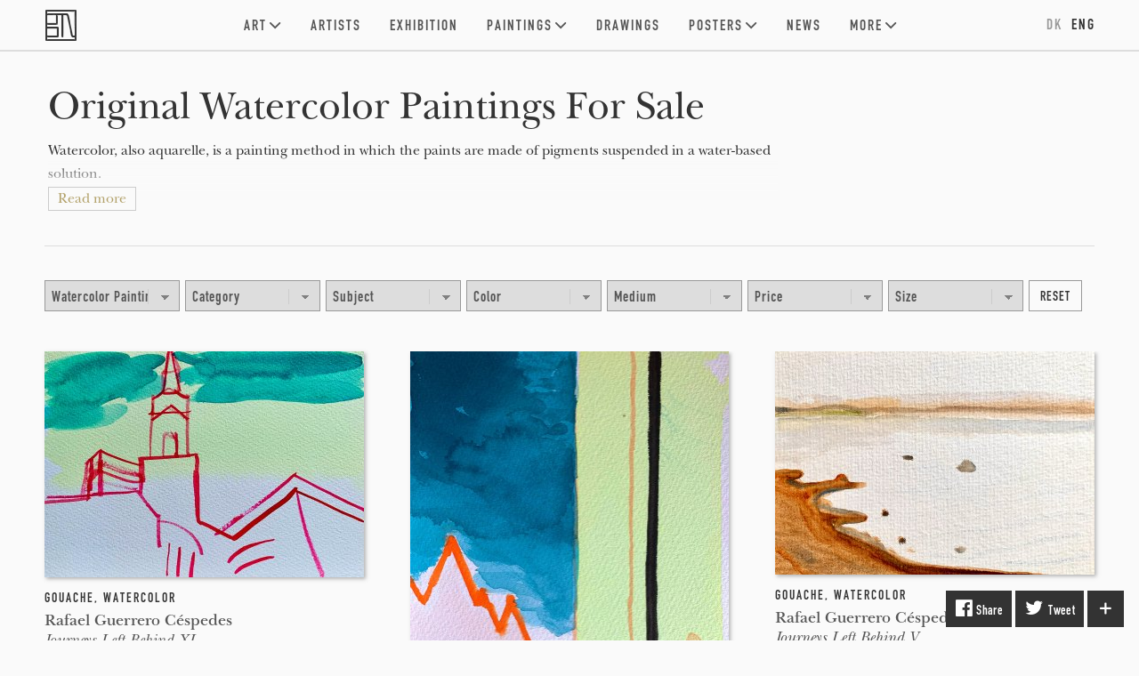

--- FILE ---
content_type: text/html; charset=utf-8
request_url: https://www.beautonart.com/art/gallery/watercolor-paintings
body_size: 21373
content:
<!DOCTYPE html PUBLIC "-//W3C//DTD HTML+RDFa 1.1//EN">
<html lang="en" dir="ltr" version="HTML+RDFa 1.1"
  xmlns:content="http://purl.org/rss/1.0/modules/content/"
  xmlns:dc="http://purl.org/dc/terms/"
  xmlns:foaf="http://xmlns.com/foaf/0.1/"
  xmlns:og="http://ogp.me/ns#"
  xmlns:rdfs="http://www.w3.org/2000/01/rdf-schema#"
  xmlns:sioc="http://rdfs.org/sioc/ns#"
  xmlns:sioct="http://rdfs.org/sioc/types#"
  xmlns:skos="http://www.w3.org/2004/02/skos/core#"
  xmlns:xsd="http://www.w3.org/2001/XMLSchema#" xmlns:fb="http://ogp.me/ns/fb#">
<head profile="http://www.w3.org/1999/xhtml/vocab">
<!--[if IE]><![endif]-->
<meta http-equiv="Content-Type" content="text/html; charset=utf-8" />
<meta content="Original Watercolor Paintings For Sale" data-page-subject="true" property="og:title" />
<meta content="Original Watercolor Paintings For Sale" data-page-subject="true" name="twitter:title" />
<meta content="Beauton Art Gallery is a Copenhagen based contemporary online art gallery with a strong collection of art from upcoming and renowned artists. Find the perfect original painting, drawing, art-photography or any other artwork from our high quality art collection. Beauton Art are known for their ability to spot new trends and young and upcoming artists.beautonart,art,painting,picture,artist,gallery,draw,picture,sketch,sketchbook,instaart,instagood,amazing,gallery,photooftheday,instaartist,graphic,artoftheday,photo,photography,tagsforlikes,instagood,love,poster,illustrationartists,illustratorsofinstagram,best_of_illustrations,drawing,illustration" property="og:description" />
<meta content="&lt;p&gt;Watercolor, also aquarelle, is a painting method in which the paints are made of pigments suspended in a water-based solution. &amp;nbsp;&lt;/p&gt;

&lt;p&gt;In Chinese, Korean and Japanese painting it has been" data-page-subject="true" name="twitter:description" />
<meta content="&lt;p&gt;Watercolor, also aquarelle, is a painting method in which the paints are made of pigments suspended in a water-based solution. &amp;nbsp;&lt;/p&gt;

&lt;p&gt;In Chinese, Korean and Japanese painting it has been the dominant medium, often in monochrome black or browns. India, Ethiopia and other countries have long watercolor painting traditions as well.&lt;/p&gt;
&lt;p&gt;" data-page-subject="true" name="twitter:image:alt" />
<meta content="Beauton Art Gallery" property="og:title" />
<meta content="article" property="og:type" />
<meta content="https://www.beautonart.com/art/gallery/watercolor-paintings" property="og:url" />
<meta content="Beauton Art Gallery" property="og:site_name" />
<meta content="Beauton Art Gallery is a Copenhagen based contemporary online art gallery with a strong collection of art from upcoming and renowned artists. Find the perfect original painting, drawing, art-photography or any other artwork from our high quality art collection. Beauton Art are known for their ability to spot new trends and young and upcoming artists.beautonart,art,painting,picture,artist,gallery,draw,picture,sketch,sketchbook,instaart,instagood,amazing,gallery,photooftheday,instaartist,graphic,artoftheday,photo,photography,tagsforlikes,instagood,love,poster,illustrationartists,illustratorsofinstagram,best_of_illustrations,drawing,illustration" name="description" />
<meta content="beautonart,art,painting,picture,artist,gallery,draw,picture,sketch,sketchbook,instaart,instagood,amazing,gallery,photooftheday,instaartist,graphic,artoftheday,photo,photography,tagsforlikes,instagood,love,poster,illustrationartists,illustratorsofinstagram,best_of_illustrations,drawing,illustration" name="keywords" />
<meta content="Beauton Art Gallery" name="twitter:title" />
<meta content="https://www.beautonart.com/art/gallery/watercolor-paintings" name="twitter:url" />
<meta name="twitter:image" content="https://www.beautonart.com/sites/default/files/styles/share_image_style/public/beauton-logo-instagram.jpg?itok=JT7k11wb" />
<meta name="twitter:image:alt" content="Beauton Art Gallery is a Copenhagen based contemporary online art gallery with a strong collection of art from upcoming and renowned artists. Find the perfect original painting, drawing, art-photography or any other artwork from our high quality art collection. Beauton Art are known for their ability to spot new trends and young and upcoming artists.beautonart,art,painting,picture,artist,gallery,draw,picture,sketch,sketchbook,instaart,instagood,amazing,gallery,photooftheday,instaartist,graphic,artoftheday,photo,photography,tagsforlikes,instagood,love,poster,illustrationartists,illustratorsofinstagram,best_of_illustrations,drawing,illustration" />
<meta name="twitter:description" content="Beauton Art Gallery is a Copenhagen based contemporary online art gallery with a strong collection of art from upcoming and renowned artists. Find the perfect original painting, drawing, art-photogra" />
<meta name="thumbnail" content="https://www.beautonart.com/sites/default/files/styles/share_image_style/public/beauton-logo-instagram.jpg?itok=JT7k11wb" />
<meta property="og:image" content="https://www.beautonart.com/sites/default/files/styles/share_image_style/public/beauton-art-gallery-logo-black.jpg?itok=qMICBOZF" />
<meta property="og:image" content="https://www.beautonart.com/sites/default/files/styles/share_image_style/public/beauton-logo-instagram.jpg?itok=JT7k11wb" />
<link rel="shortcut icon" href="https://www.beautonart.com/favicon.png" type="image/png" />
<meta name="generator" content="Drupal 7 (https://www.drupal.org)" />
<link rel="canonical" href="https://www.beautonart.com/art/gallery/watercolor-paintings" />
<link rel="shortlink" href="https://www.beautonart.com/art/gallery/watercolor-paintings" />
    <meta property="fb:admins" content="100001065158587"><meta property="fb:app_id" content="218827381889106"><meta property="fb:pages" content="119075604782127">
    <meta content="https://www.facebook.com/beautonart" property="og:article:publisher">
    <meta name="twitter:card" content="summary_large_image">
    <meta name="twitter:site" content="@beautonart">
    <meta name="twitter:creator" content="@beautonart">
    <meta content="https://pinterest.com/beautonart" property="og:see_also" />
    <meta content="https://plus.google.com/+Beautonartgallery" property="og:see_also" />
    <meta content="https://beautonart.tumblr.com" property="og:see_also" />
    <meta content="https://facebook.com/beautonart" property="og:see_also" />
    <meta content="https://instagram.com/beautonart" property="og:see_also" />
    <meta content="https://twitter.com/beautonart" property="og:see_also" />
    <meta name="p:domain_verify" content="df0bf738543c16a0bffbab94638b994e"/>
    <meta name="p:domain_verify" content="cf9d2bea93b0d928ef8d776a0b9bf200"/>
    <meta name="p:domain_verify" content="d1d18ccc3eca04ae693ceadd2e7c73e0"/>
  <title>Original Watercolor Paintings For Sale | Beauton Art Gallery</title>
    <style>

        #edit-save-selected-currency{
            display: none;
        }
        .zone-user-wrapper {
        position: fixed;
        z-index: 200;
        height: 56px;
        width: 100%;
        background-color: #fafafa;
        border-bottom: 2px solid #ddd;
        }

        .section-header{
            height: 58px;
        }

        .node-type-painting .block-system-main,
        #zone-header-wrapper{
            margin-top: 36px;
        }

        .front .block-system-main{
            margin-top: 0;
        }
        
        #main-logo-icon{
            background: url('/sites/all/themes/artunika/images/beauton-main-logo.png');
            background-size: contain;
            width: 35px;
            height: 35px;
        }
        #main-logo{
            position: absolute;
            padding: 11px 14px;
            z-index: 6000;
        }

        @media(max-width: 1023px){

            .section-header {
                margin-bottom: 36px;
            }

            .front .section-header{
                margin-bottom:0;
            }

            #main-nav .menu{
                display: none;
            }

            #main-logo{
                border-right: 1px solid #ddd;
            }

            #main-nav .menu-toggle{
                color: #333;
                padding: 14px 14px;
                box-sizing: border-box;
                border-left: 1px solid #ccc;
                position: absolute;
                right: 0;
            }
            /* margin mobile */
            #zone-content-wrapper{
                margin: 0 4.2%;
            }
            /* remove more link mobile */
            .view-header .block-header-more-link{
                display: none;
            }
            #zone-header-wrapper{
                margin-top: 0px;
            }

            .node-type-painting #zone-content-wrapper{
                margin-left: 6.2%;
                margin-right:6.2%;
            }
        }
        @media (min-width: 1024px) {
            #main-nav .menu-toggle{
                display: none;
            }
            #main-logo{
                left: -14px;
            }

            .gallery_view_select_Keywords,
            .gallery_view_select_Editions{
                display: none;
            }

            .section-header{
                margin-bottom: 36px;
            }

            .front .section-header{
                margin-bottom: 0;
            }
        }

        @media (max-width: 1219px) {
            .block-locale{
                display: none;
            }
        }

        @media (min-width: 1220px) {
            .block-locale {
                font-family: 'classification-text';
                font-size: 17px;
                font-weight: 100;
                letter-spacing: 2px;
                position: absolute;
                right: 0;
                z-index: 6000;
            }
        }
        @media(max-width: 767px){
            .node-type-painting .block-system-main,
            #zone-header-wrapper {
                margin-top: 0;

            }
            .node-type-painting #zone-content-wrapper{
                /*margin: 0;*/
                margin-left: 0;
                margin-right: 0;
            }
            .node-type-painting .artwork-page-info-wrapper,
            /*.node-type-painting .region-body-wrapper,*/
            .node-type-painting .painting-bottom{
                margin-left: 4.2%;
                margin-right: 4.2%;
            }
        }
    </style>
  <link type="text/css" rel="stylesheet" href="/sites/default/files/advagg_css/css__wJKhNyJIdQrykFZNl3o7lyHRWuNAG_fiPrmzpf0aXQk__MRA1EFifTxOqRJBZ1QRd4ui2aPrKm8cuGQcLoDfX-P4__q9r537Z8QBvxyfGiIjxYX7f0ZQPF55AAPqOivc1Kv84.css" media="all" />

<!--[if (lt IE 9)&(!IEMobile)]>
<link type="text/css" rel="stylesheet" href="/sites/default/files/advagg_css/css__zOMC66cnIQSND5K5dzaDsBn5bGQK-PD2DwYfeFyWed4__6Jty_Q_eMwnGa5E_G2UWwG_1HlaHhigw_bKG6S1e7bU__q9r537Z8QBvxyfGiIjxYX7f0ZQPF55AAPqOivc1Kv84.css" media="all" />
<![endif]-->

<!--[if gte IE 9]><!-->
<link type="text/css" rel="stylesheet" href="/sites/default/files/advagg_css/css__qQVcQDD_jpVHCWBE8p4pIc4TB8QL8-yu8v567nK0CCo__ScuRChBVtiW8i7LmwhQWo3dpgRwP5LT9Zitax49tseI__q9r537Z8QBvxyfGiIjxYX7f0ZQPF55AAPqOivc1Kv84.css" media="all" />
<!--<![endif]-->
  <script type="text/javascript">
<!--//--><![CDATA[//><!--
(function(i,s,o,r){i["GoogleAnalyticsObject"]=r;i[r]=i[r]||function(){(i[r].q=i[r].q||[]).push(arguments)},i[r].l=1*new Date()})(window,document,"script","ga");ga("create", "UA-70343208-1", {"cookieDomain":"auto","allowLinker":true});ga("require", "linker");ga("linker:autoLink", ["beautonart.dk","beautonart.com"]);ga("send", "pageview");
//--><!]]>
</script>
<script type="text/javascript" src="/sites/default/files/advagg_js/js__GM3GJPR36rRIz0TRkjC5OQwrioSyN9aoYRivDhCO_AM__qAl84FcCv2jyN22yFGS5Oc85cjd9zKX6p_cFNLGhe-M__q9r537Z8QBvxyfGiIjxYX7f0ZQPF55AAPqOivc1Kv84.js" defer="defer" async="async"></script>
<script type="text/javascript" src="/sites/default/files/advagg_js/js__3LuYkqUjZCBoSLlHr2m61kSbmsCSqUKFXy8HcWtx3W4__fjMmdyFoQfs65a7ohq9q0rrTzQSedREzEOJ7PEgkNE8__q9r537Z8QBvxyfGiIjxYX7f0ZQPF55AAPqOivc1Kv84.js" defer="defer" async="async"></script>
<script type="text/javascript" src="/sites/default/files/advagg_js/js__RvLVKOnTdQO4VBlh8z2t4GJAwCACZ-707Dk1YziIbCw__jKgQrz3ySZEo7CSTXI_sxIPOsT5V-2A8TKu4o1_Nkao__q9r537Z8QBvxyfGiIjxYX7f0ZQPF55AAPqOivc1Kv84.js" defer="defer" async="async"></script>
  <!--[if lt IE 9]><script src="http://html5shiv.googlecode.com/svn/trunk/html5.js"></script><![endif]-->
    <meta name="viewport" content="width=device-width, initial-scale=1.0">
</head>
<body class="html not-front not-logged-in page-art page-art-gallery page-art-gallery-watercolor-paintings i18n-en context-art">
<div id="skip-link">
    <a href="#main-content" class="element-invisible element-focusable">Skip to main content</a>
  </div>
    <div class="page clearfix" id="page">
      <header id="section-header" class="section section-header">
  <div id="zone-user-wrapper" class="zone-wrapper zone-user-wrapper clearfix">  
  <div id="zone-user" class="zone zone-user clearfix container-12">
    <div class="grid-12 region region-user-second" id="region-user-second">
  <div class="region-inner region-user-second-inner">

<!--        -->
      <a id="main-logo" href="/" title="Beauton Art Gallery | Paintings, Drawings, Limited Editions Prints, Art Posters & More">
          <div id="main-logo-icon"></div>
      </a>
        <div class="block-main-menu">
          <div id="main-nav" class="stellarnav">
              <a id="#mtgl" class="menu-toggle full"><i class="fa fa-bars"></i></a>
            <ul style="display:;" class="menu"><li class="first expanded menu__item"><a title="Buy modern art. Here you will find our complete collection of modern art for sale. We represent established and emerging artists and our artists have graduated from some of the best international art academies and have participated in censored exhibitions, as well as received awards for their art.

We exhibit a wide variety of high quality modern art in the form of paintings, drawings, art posters and limited edition art prints, which has been hand-picked by our curators.

See our entire modern art collection online and get ideas and find inspiration for your own home interior. 

Here you can find modern abstract paintings, original art illustrations, water color drawings, drawings, limited edition art prints, posters, posters and much more. " href="/art/gallery">Art<i class="first expanded"></i></a><ul style="display:;" class="submenu"><li class="first last leaf submenu__item"><a title="Buy original modern art. Here you will find our complete collection of modern original art for sale from established and emerging artists. Our artists have graduated from some of the best international art academies and have participated in censored exhibitions, as well as received awards for their art.

We proudly present our large contemporary collection of contemporary original art in the form of modern paintings, drawings, illustrations, watercolor paintings, art posters and limited edition art prints. 

Quality is our primary focus, which is why each and every artwork is handpicked by highly skilled curators.

See our collection of modern original art online and get ideas and find inspiration for your own home interior." href="/art/gallery/originals">Original Art<i class="first last leaf"></i></a></li></ul></li><li class="leaf menu__item"><a title="Here at Beauton, we represent established and acclaimed artists and we look to find emerging strong talents who we predict a great future in art.

Our visual artists, artists, photographers & sculptures exhibit art within all genres, styles, sizes and media, and all works of art have been reviewed by our curators before being exhibited.

Our artists have been featured in international art magazines, won art competitions, attended international art fairs and been featured in art magazines such as American Art Magazine, Juxtapoz Magazine, SXSW Art, Vice and many more. It is our goal for our customers to exhibit a wide variety of varied art of high quality from the best artists." href="/artists">Artists<i class="leaf"></i></a></li><li class="leaf menu__item"><a title="Experience over fifty original paintings, drawings and limited edition art prints surrounded by Danish design classics at our art exhibition in Copenhagen." href="/art-blog-news/art-exhibition-copenhagen-paintings-drawings-limited-edition-art-posters">Exhibition<i class="leaf"></i></a></li><li class="expanded menu__item"><a title="We have a wide range of original paintings for sale from talented emerging artists.

If you need help finding the right painting for your home, our art service department is ready to help you." href="/art/gallery/paintings">Paintings<i class="expanded"></i></a><ul style="display:;" class="submenu"><li class="first leaf submenu__item"><a title="Abstract paintings uses a visual language of shape, form, color and line to create a composition which may exist with a degree of independence from visual references in the world. " href="/art/gallery/paintings/abstract">Abstract paintings<i class="first leaf"></i></a></li><li class="leaf submenu__item"><a title="Here you can see our collection of large-scale paintings." href="/art/gallery/paintings/very-large">Large Paintings<i class="leaf"></i></a></li><li class="last leaf submenu__item"><a title="Oil painting is the process of painting with pigments with a medium of drying oil as the binder. Commonly used drying oils include linseed oil, poppy seed oil, walnut oil, and safflower oil. The choice of oil imparts a range of properties to the oil paint, such as the amount of yellowing or drying time. Certain differences, depending on the oil, are also visible in the sheen of the paints. An artist might use several different oils in the same painting depending on specific pigments and effects desired. The paints themselves also develop a particular consistency depending on the medium. The oil may be boiled with a resin, such as pine resin or frankincense, to create a varnish prized for its body and gloss." href="/art/gallery/paintings/oil">Oil Paintings<i class="last leaf"></i></a></li></ul></li><li class="leaf menu__item"><a title="The drawing has been a popular and fundamental means of expression throughout human history. It is one of the simplest and most efficient means of communicating visual ideas.
Experience a wide selection of fine art drawings from our talented artists.

So, if you're looking for an original drawing you've come to the right place. Beauton Art have a an unique collection of drawings and illustrations by both acclaimed and talented new and young artists.

If you need help finding the perfect drawing for you, we are here to help you. Use the contact form to ask any question, and we will help and guide you easily and quickly" href="/art/gallery/drawings">Drawings<i class="leaf"></i></a></li><li class="expanded menu__item"><a title="Buy high quality art posters for your modern home. Beauton is a perfect place to buy high quality art posters online. We have a large selection of limited edition posters, linoleum prints, silkscreen and much more. We treat our posters with the same care and passion as our original artworks. We have therefore, with utmost reason and uncompromisingness, selected our collection of art posters. 

Be inspired by our art posters and find the decorations which matches your interior design." href="/art/gallery/posters-prints">Posters<i class="expanded"></i></a><ul style="display:;" class="submenu"><li class="first leaf submenu__item"><a title="Buy modern art posters online. Here you will find our complete collection of open edition modern art posters for sale from established and emerging artists. Our artists have graduated from some of the best international art academies and have participated in censored exhibitions, as well as received awards for their art.

We proudly present our large contemporary collection of reproductions of modern paintings, drawings, illustrations, watercolor paintings and more in the form of high quality art posters.

Quality is our primary focus, which is why each and every art poster is handpicked by highly skilled curators.

See our collection of modern art posters and get ideas and find inspiration for your own home interior design." href="/art/gallery/art-posters">Open Edition Art Posters<i class="first leaf"></i></a></li><li class="leaf submenu__item"><a title="Limited-edition art prints are an easy and affordable way to fill your surroundings with great art.
 
At Beauton Art Gallery we offer modern fine art prints of the highest quality from some of the most talented artists.

We offer numerous kinds of techniques such as screen printing, linocuts, giclee prints, engravings and many more, all of which are manufactured with the finest materials." href="/art/gallery/posters-prints/limited-edition">Limited Edition Art Posters<i class="leaf"></i></a></li><li class="leaf submenu__item"><a title="The photograph is a unique art form which can capture a brief moment in time but can also be manipulated to distort reality and take an abstract form within the inter-play between subject matter, light, contrast, texture, and color. Photographs of still life, nature, buildings, landscape and much more can often be seen in a new and different light when through the looking glass of our artistic photographers.

If you are interested in art photography and you would like to add an amazing art photography to your own art collection, then take a look at Beauton Art's wide selection of high quality artistic photographs from some of the best and most talented art photographers.

If you need help finding the right painting for your home, our art service department is ready to help you." href="/art/gallery/photographs">Art Photography<i class="leaf"></i></a></li><li class="leaf submenu__item"><a title="Serigraph printing also known as screen printing is a printing technique whereby a mesh is used to transfer ink onto a substrate, except in areas made impermeable to the ink by a blocking stencil. A blade or squeegee is moved across the screen to fill the open mesh apertures with ink, and a reverse stroke then causes the screen to touch the substrate momentarily along a line of contact. This causes the ink to wet the substrate and be pulled out of the mesh apertures as the screen springs back after the blade has passed." href="/art/gallery/serigraphs">Serigraphy Prints<i class="leaf"></i></a></li><li class="leaf submenu__item"><a title="Linocut is a printmaking technique, a variant of woodcut in which a sheet of linoleum (sometimes mounted on a wooden block) is used for a relief surface. A design is cut into the linoleum surface with a sharp knife, V-shaped chisel or gouge, with the raised (uncarved) areas representing a reversal (mirror image) of the parts to show printed. The linoleum sheet is inked with a roller (called a brayer), and then impressed onto paper or fabric. " href="/art/gallery/linocuts">Linocut Prints<i class="leaf"></i></a></li><li class="last leaf submenu__item"><a title="Lithography is a method of printing from a stone (lithographic limestone) or a metal plate with a ball grained surface." href="/art/gallery/lithographs">Lithography Prints<i class="last leaf"></i></a></li></ul></li><li class="leaf menu__item"><a title="Stay updated with news about upcoming artists, interesting new art and upcoming exhibitions.
Here you will find news about new artists and new paintings, drawings and other art projects. Upcoming exhibitions; when and where and interesting new art and much more." href="/art-blog-news">News<i class="leaf"></i></a></li><li class="last expanded menu__item"><a title="see more" href="/about-beauton-art-gallery">More<i class="last expanded"></i></a><ul style="display:;" class="submenu"><li class="first leaf submenu__item"><a title="Video art can take many forms: it can be part of an installation, or an artwork by itself. Video art is also used to record and document an artist's performance or performance art.
Be inspired by art videos with specially selected works of art." href="/art-video">Art Videos<i class="first leaf"></i></a></li><li class="leaf submenu__item"><a title="Creative environment, decoration, street art, installations, murals, new media, paintings and interactive art." href="/art-projects">Art Projects<i class="leaf"></i></a></li><li class="leaf submenu__item"><a title="Contact Beauton Art Gallery - Online art gallery, buy beautiful abstract paintings, modern sculptures, fantastic illustrations - for sale. Feel free to contact Beauton Art Gallery if you have a question or a request." href="/contact-beauton-art-gallery">Contact<i class="leaf"></i></a></li><li class="last leaf submenu__item"><a title="Login for artists, staff and curators." href="/user/login">Login<i class="last leaf"></i></a></li></ul></li></ul>          </div>
        </div>


        <div class="block-locale">
        <ul class="language-switcher-locale-url"><li class="da first"><a href="https://www.beautonart.dk/art/gallery/watercolor-paintings" class="language-link" xml:lang="da">DK</a></li><li class="en last active"><a href="https://www.beautonart.com/art/gallery/watercolor-paintings" class="language-link active" xml:lang="en">ENG</a></li></ul>        </div>

  </div>
</div>  </div>
</div></header>
<!--<div id="customDotsWrapper"><div id="customDots"></div></div>-->    
      <section id="section-content" class="section section-content">
  <div id="zone-content-wrapper" class="zone-wrapper zone-content-wrapper clearfix">  
  <div id="zone-content" class="zone zone-content clearfix container-24">    
        
        <div class="grid-24 region region-content" id="region-content">
  <div class="region-inner region-content-inner">
    <a id="main-content"></a>
    
        <div class="tabs clearfix"></div>    
    <div class="block block-system frontpage-block-border block-main block-system-main odd block-without-title" id="block-system-main">
  <div class="block-inner clearfix">
                
    <div class="content clearfix">
      <input type="hidden" name="update_url" value="/art/gallery/watercolor-paintings"><div style="display: none;" class="gallery_filter_search"></div><div class="gallery_view_header"><div class="gallery_view_headline"><h1 class="title">Original Watercolor Paintings For Sale</h1></div><div class="gallery_view_description more-less"><div class="more-block"><p>Watercolor, also aquarelle, is a painting method in which the paints are made of pigments suspended in a water-based solution. &nbsp;</p>

<p>In Chinese, Korean and Japanese painting it has been the dominant medium, often in monochrome black or browns. India, Ethiopia and other countries have long watercolor painting traditions as well.</p>
<p></div></div></div><div id="gallery-filters"><div class="gallery-filters-inner"><select class="gallery_view_select gallery_view_select_Type" name="Type"><option value="all">Type</option><option value="posters-prints">Posters & Prints</option><option value="drawings">Drawings</option><option value="paintings">Paintings</option><option value="linocuts">linocuts</option><option value="serigraphs">Screen Prints</option><option value="photographs">art photography</option><option value="giclee-print">giclee prints</option><option value="lithographs">lithographs</option><option value="gouache-painting">gouache paintings</option><option value="watercolor-paintings" selected>watercolor paintings</option><option value="collages">Collages</option><option value="engravings">engravings</option><option value="sculptures">sculptures</option><option value="new-media">new media</option><option value="other-artworks">other artworks</option></select><select class="gallery_view_select gallery_view_select_Category" selected name="Category"><option value="all">Category</option><option value="abstract">abstract</option><option value="aesthetic">aesthetic</option><option value="colorful">colorful</option><option value="expressive">expressive</option><option value="family-friendly">family friendly</option><option value="figurative">figurative</option><option value="geometric">geometric</option><option value="graphical">graphical</option><option value="illustrative">illustrative</option><option value="landscape">landscape</option><option value="minimalistic">minimalistic</option><option value="monochrome">monochrome</option><option value="pop">pop</option><option value="portraiture">portraiture</option><option value="still-life">still life</option><option value="surrealistic">surrealistic</option></select><select class="gallery_view_select gallery_view_select_Subject" selected name="Subject"><option value="all">Subject</option><option value="animals">animals</option><option value="architecture">architecture</option><option value="bodies">bodies</option><option value="botany">botany</option><option value="cartoons">cartoons</option><option value="children">children</option><option value="everyday life">everyday life</option><option value="humor">humor</option><option value="insects">insects</option><option value="livestock">livestock</option><option value="moods">moods</option><option value="movement">movement</option><option value="nature">nature</option><option value="oceans">oceans</option><option value="patterns">patterns</option><option value="people">people</option><option value="pets">pets</option><option value="religion">religion</option><option value="sailing">sailing</option><option value="science">science</option><option value="seasons">seasons</option><option value="sexuality">sexuality</option><option value="sky">sky</option><option value="sport">sport</option><option value="technology">technology</option><option value="textiles">textiles</option><option value="transportation">transportation</option><option value="typography">typography</option><option value="wildlife">wildlife</option></select><select class="gallery_view_select gallery_view_select_Color" selected name="Color"><option value="all">Color</option><option value="beige">beige</option><option value="black">black</option><option value="blue">blue</option><option value="brown">brown</option><option value="gold">gold</option><option value="green">green</option><option value="grey">grey</option><option value="neon">neon</option><option value="orange">orange</option><option value="pastel">pastel</option><option value="pink">pink</option><option value="purple">purple</option><option value="red">red</option><option value="silver">silver</option><option value="turquoise">turquoise</option><option value="violet">violet</option><option value="white">white</option><option value="yellow">yellow</option></select><select class="gallery_view_select gallery_view_select_Medium" selected name="Medium"><option value="all">Medium</option><option value="acrylic">acrylic</option><option value="artliner">artliner</option><option value="ballpoint-pen">ballpoint pen</option><option value="charcoal">charcoal</option><option value="clay">clay</option><option value="crayons">crayons</option><option value="fabric">fabric</option><option value="flax-canvas">flax canvas</option><option value="gouache">gouache</option><option value="ink">ink</option><option value="light">light</option><option value="metal">metal</option><option value="paper">paper</option><option value="plexiglass">plexiglass</option><option value="sound">sound</option><option value="cotton-canvas">cotton canvas</option><option value="cardboard">cardboard</option><option value="lacquer">lacquer</option><option value="marker">marker</option><option value="oil">oil</option><option value="pencils">pencils</option><option value="photographs">photographs</option><option value="spray-paint">spray paint</option><option value="watercolor">watercolor</option><option value="wood">wood</option><option value="other-mediums">other mediums</option></select><select class="gallery_view_select gallery_view_select_Price" selected name="Price"><option value="all">Price</option><option value="under-150-euro">under-150-euro</option><option value="150-400-euro">150-400-euro</option><option value="400-700-euro">400-700-euro</option><option value="700-1000-euro">700-1000-euro</option><option value="1000-2000-euro">1000-2000-euro</option><option value="over-2000-euro">over-2000-euro</option></select><select class="gallery_view_select gallery_view_select_Size" selected name="Size"><option value="all">Size</option><option value="very-small">very small</option><option value="small">small</option><option value="medium">medium</option><option value="large">large</option><option value="very-large">very large</option></select><select class="gallery_view_select gallery_view_select_Editions" selected name="Editions"><option value="all">Editions</option><option value="art-posters">art posters</option><option value="limited-edition">limited edition</option><option value="originals">originals</option></select><select class="gallery_view_select gallery_view_select_Keywords" selected name="Keywords"><option value="all">Keywords</option><option value="abstract-forms">abstract forms</option><option value="aircraft">aircraft</option><option value="airplanes">airplanes</option><option value="amusing">amusing</option><option value="architectural">architectural</option><option value="atmosphere">atmosphere</option><option value="autumn">autumn</option><option value="baby">baby</option><option value="beach">beach</option><option value="beautiful">beautiful</option><option value="bikes">bikes</option><option value="birds">birds</option><option value="black-and-white">black and white</option><option value="boats">boats</option><option value="books">books</option><option value="boys">boys</option><option value="bright">bright</option><option value="buildings">buildings</option><option value="business">business</option><option value="calligraphy">calligraphy</option><option value="cars">cars</option><option value="cats">cats</option><option value="celebrities">celebrities</option><option value="cigarettes">cigarettes</option><option value="cities">cities</option><option value="clothes">clothes</option><option value="clothing">clothing</option><option value="coffee">coffee</option><option value="computer">computer</option><option value="conceptual">conceptual</option><option value="contemporary-art">contemporary art</option><option value="copenhagen">copenhagen</option><option value="cow">cow</option><option value="cubes">cubes</option><option value="cubism">cubism</option><option value="cute">cute</option><option value="dance">dance</option><option value="danish">danish</option><option value="dark">dark</option><option value="day">day</option><option value="death">death</option><option value="decorative">decorative</option><option value="design">design</option><option value="detailed">detailed</option><option value="digital">digital</option><option value="dogs">dogs</option><option value="drinks">drinks</option><option value="electronics">electronics</option><option value="erotic">erotic</option><option value="expressionism">expressionism</option><option value="eyes">eyes</option><option value="faces">faces</option><option value="family">family</option><option value="fantasy">fantasy</option><option value="farm">farm</option><option value="female">female</option><option value="feminist">feminist</option><option value="fish">fish</option><option value="flowers">flowers</option><option value="food">food</option><option value="forest">forest</option><option value="fruit">fruit</option><option value="games">games</option><option value="garden">garden</option><option value="girls">girls</option><option value="graffiti">graffiti</option><option value="hate">hate</option><option value="hats">hats</option><option value="horizontal">horizontal</option><option value="horses">horses</option><option value="houses">houses</option><option value="icons">icons</option><option value="impressionism">impressionism</option><option value="interior">interior</option><option value="interior-design">interior design</option><option value="kids">kids</option><option value="kitchen">kitchen</option><option value="language">language</option><option value="lips">lips</option><option value="love">love</option><option value="male">male</option><option value="men">men</option><option value="modern">modern</option><option value="modern-art">modern art</option><option value="money">money</option><option value="motorcycle">motorcycle</option><option value="mountains">mountains</option><option value="music">music</option><option value="naive">naive</option><option value="natural">natural</option><option value="naturalism">naturalism</option><option value="night">night</option><option value="nightlife">nightlife</option><option value="nordic">nordic</option><option value="nude">nude</option><option value="obscure">obscure</option><option value="outdoors">outdoors</option><option value="outer-space">outer space</option><option value="party">party</option><option value="photorealistic">photorealistic</option><option value="pixel">pixel</option><option value="plants">plants</option><option value="pop-art">pop art</option><option value="posters">posters</option><option value="pretty">pretty</option><option value="prints">prints</option><option value="realism">realism</option><option value="retro">retro</option><option value="roadkill">roadkill</option><option value="romantic">romantic</option><option value="room">room</option><option value="sailboat">sailboat</option><option value="scandinavien">scandinavien</option><option value="scenery">scenery</option><option value="sea">sea</option><option value="sexual">sexual</option><option value="shapes">shapes</option><option value="ships">ships</option><option value="silhouette">silhouette</option><option value="sketch">sketch</option><option value="spring">spring</option><option value="square">square</option><option value="street-art">street art</option><option value="streets">streets</option><option value="summer">summer</option><option value="sun">sun</option><option value="symbolic">symbolic</option><option value="symmetry">symmetry</option><option value="teenage">teenage</option><option value="time">time</option><option value="trains">trains</option><option value="tranquil">tranquil</option><option value="travel">travel</option><option value="trees">trees</option><option value="urban">urban</option><option value="vehicles">vehicles</option><option value="vertical">vertical</option><option value="vessels">vessels</option><option value="vibrant">vibrant</option><option value="vintage">vintage</option><option value="vivid">vivid</option><option value="water">water</option><option value="weird">weird</option><option value="wild">wild</option><option value="wild-animals">wild animals</option><option value="windows">windows</option><option value="winter">winter</option><option value="women">women</option><option value="words">words</option></select><div class="gallery-reset-link"><a href="/art/gallery">Reset</a></div></div></div><div class="view view-gallery-view view-id-gallery_view view-display-id-page_1 view-dom-id-433572f055124586ca21f3534dbf2acc">
        
  
  
      <div class="view-content">
      <div class="artwork-four-lines">    <ul class="artwork-wrapper">          <li class="artwork">  
  <div class="shadow">        <div><a href="https://www.beautonart.com/originals/gouache-painting-watercolor-paintings/rafael-guerrero-cespedes-journeys-left-behind-xi"><picture  title="Journeys Left Behind XI | Gouache-painting, Watercolor-paintings | Rafael Guerrero Céspedes | Beauton Art Gallery">
<!--[if IE 9]><video style="display: none;"><![endif]-->
<source data-srcset="https://www.beautonart.com/sites/default/files/styles/mobile_column/public/watercolor-akvarel-tegninger-rafael-guerrero-beauton-art-gallery-sketches-11_0.jpg?itok=UPJnkDDl&amp;timestamp=1752700405 1x" media="(max-width: 520px)" />
<source data-srcset="https://www.beautonart.com/sites/default/files/styles/narrow_two_column/public/watercolor-akvarel-tegninger-rafael-guerrero-beauton-art-gallery-sketches-11_0.jpg?itok=INsBeQ_7&amp;timestamp=1752700405 1x" media="(max-width: 1023px)" />
<source data-srcset="https://www.beautonart.com/sites/default/files/styles/normal_three_column_/public/watercolor-akvarel-tegninger-rafael-guerrero-beauton-art-gallery-sketches-11_0.jpg?itok=6E9-zQ5H&amp;timestamp=1752700405 1x" media="(max-width: 1219px)" />
<source data-srcset="https://www.beautonart.com/sites/default/files/styles/gallery_view_images/public/watercolor-akvarel-tegninger-rafael-guerrero-beauton-art-gallery-sketches-11_0.jpg?itok=VKWv7nmr&amp;timestamp=1752700405 1x" media="(min-width: 1220px)" />
<!--[if IE 9]></video><![endif]-->
<img  class="lazyload" src="https://www.beautonart.com/sites/default/files/styles/gallery_view_images/public/watercolor-akvarel-tegninger-rafael-guerrero-beauton-art-gallery-sketches-11_0.jpg?itok=VKWv7nmr&amp;timestamp=1752700405" alt="gouache-painting, watercolor-paintings, figurative, illustrative, landscape, religion, sky, green, red, white, gouache, paper, watercolor, beautiful, contemporary-art, decorative, design, interior, interior-design, modern, modern-art, Buy original high quality art. Paintings, drawings, limited edition prints &amp; posters by talented artists." title="Journeys Left Behind XI | Gouache-painting, Watercolor-paintings | Rafael Guerrero Céspedes | Beauton Art Gallery" />
</picture></a></div>  </div>  
  <div>        <div class="artwork-info-wrapper"><div class="artwork-types">
<h2 class="ellipsis"><a title="Gouache is one type of watermedia, designed to be used with opaque methods of painting. The term, derived from the Italian guazzo, also refers to paintings using this opaque method.

Gouache has a considerable history going back over 600 years. It is similar to watercolor because it can be re-wet and the paint can become infused with its paper support. It can also form a superficial layer like acrylic or oil paint. Also like watercolor, gouache dries to a matte finish.
" href="https://www.beautonart.com/art/gallery/gouache-painting">gouache</a>, <a title="Watercolor, also aquarelle, is a painting method in which the paints are made of pigments suspended in a water-based solution. &nbsp;

In Chinese, Korean and Japanese painting it has been the dominant medium, often in monochrome black or browns. India, Ethiopia and other countries have long watercolor painting traditions as well.
" href="https://www.beautonart.com/art/gallery/watercolor-paintings">watercolor</a></h2>
</div>
<div class="artwork-artist-name">
<h2 class="ellipsis"><a title="Artist - Rafael Guerrero Céspedes - keywords, figurative, illustrative, landscape, religion, sky, green, red, white, gouache, paper, watercolor, beautiful, contemporary-art, decorative, design, interior, interior-design, modern, modern-art" href="https://www.beautonart.com/artist-painter-photographer-sound-rafael-guerrero">Rafael Guerrero Céspedes</a></h2>
</div>

<div class="artwork-title"><h2 class="ellipsis"><a title="Journeys Left Behind XI - Rafael Guerrero Céspedes - keywords, figurative, illustrative, landscape, religion, sky, green, red, white, gouache, paper, watercolor, beautiful, contemporary-art, decorative, design, interior, interior-design, modern, modern-art" href="https://www.beautonart.com/originals/gouache-painting-watercolor-paintings/rafael-guerrero-cespedes-journeys-left-behind-xi">Journeys Left Behind XI</a></h2></div>

<div class="artwork-price"><table class="inline commerce-price-savings-formatter-prices commerce-price-savings-formatter-prices-inline commerce-price-savings-formatter-prices-count-1 commerce-price-savings-formatter-prices-unchanged">
<tbody>
 <tr class="commerce-price-savings-formatter-price-row odd"><td class="commerce-price-savings-formatter-price"><span class="price-amount">750 DKK</span></td> </tr>
</tbody>
</table>
</div></div>  </div></li>
          <li class="artwork">  
  <div class="shadow">        <div><a href="https://www.beautonart.com/originals/gouache-painting-watercolor-paintings/rafael-guerrero-cespedes-journeys-left-behind-xix"><picture  title="Journeys Left Behind XIX | Gouache-malerier, Akvarel-malerier | Rafael Guerrero Céspedes | &quot;Journeys Left Behind XVIII&quot;In the series &quot;Journeys Left Behind&quot; Rafael Guerrero Céspedes’ watercolor drawings showcases a masterful command of technique, blending artistic intuition with meticulous layering. Inspired during his travels, he paints en plein air or from memory, allowing the atmosphere of each place to seep into his work. Using wet-on-wet techniques for soft transitions and glazing for depth, he builds transparent layers—some so subtle they’re almost imperceptible. | Beauton Art Gallery">
<!--[if IE 9]><video style="display: none;"><![endif]-->
<source data-srcset="https://www.beautonart.com/sites/default/files/styles/mobile_column/public/watercolor-akvarel-tegninger-rafael-guerrero-beauton-art-gallery-sketches-19.jpg?itok=znYd0Xqq&amp;timestamp=1752752445 1x" media="(max-width: 520px)" />
<source data-srcset="https://www.beautonart.com/sites/default/files/styles/narrow_two_column/public/watercolor-akvarel-tegninger-rafael-guerrero-beauton-art-gallery-sketches-19.jpg?itok=IO5t48rG&amp;timestamp=1752752445 1x" media="(max-width: 1023px)" />
<source data-srcset="https://www.beautonart.com/sites/default/files/styles/normal_three_column_/public/watercolor-akvarel-tegninger-rafael-guerrero-beauton-art-gallery-sketches-19.jpg?itok=4WeAH__y&amp;timestamp=1752752445 1x" media="(max-width: 1219px)" />
<source data-srcset="https://www.beautonart.com/sites/default/files/styles/gallery_view_images/public/watercolor-akvarel-tegninger-rafael-guerrero-beauton-art-gallery-sketches-19.jpg?itok=-Z3BCjDz&amp;timestamp=1752752445 1x" media="(min-width: 1220px)" />
<!--[if IE 9]></video><![endif]-->
<img  class="lazyload" src="https://www.beautonart.com/sites/default/files/styles/gallery_view_images/public/watercolor-akvarel-tegninger-rafael-guerrero-beauton-art-gallery-sketches-19.jpg?itok=-Z3BCjDz&amp;timestamp=1752752445" alt="gouache-malerier, akvarel-malerier, æstetiske, illustrative, landskab, botanik, natur, havet, blå, grønne, gule, gouache, papir, akvarel, atmosfære, smukke, samtidskunst, dekorative, design, skov, interiør, bolig-indretning, moderne, moderne-kunst, udendørs, vand, Buy original high quality art. Paintings, drawings, limited edition prints &amp; posters by talented artists." title="Journeys Left Behind XIX | Gouache-malerier, Akvarel-malerier | Rafael Guerrero Céspedes | &quot;Journeys Left Behind XVIII&quot;In the series &quot;Journeys Left Behind&quot; Rafael Guerrero Céspedes’ watercolor drawings showcases a masterful command of technique, blending artistic intuition with meticulous layering. Inspired during his travels, he paints en plein air or from memory, allowing the atmosphere of each place to seep into his work. Using wet-on-wet techniques for soft transitions and glazing for depth, he builds transparent layers—some so subtle they’re almost imperceptible. | Beauton Art Gallery" />
</picture></a></div>  </div>  
  <div>        <div class="artwork-info-wrapper"><div class="artwork-types">
<h2 class="ellipsis"><a title="Gouache is one type of watermedia, designed to be used with opaque methods of painting. The term, derived from the Italian guazzo, also refers to paintings using this opaque method.

Gouache has a considerable history going back over 600 years. It is similar to watercolor because it can be re-wet and the paint can become infused with its paper support. It can also form a superficial layer like acrylic or oil paint. Also like watercolor, gouache dries to a matte finish.
" href="https://www.beautonart.com/art/gallery/gouache-painting">gouache</a>, <a title="Watercolor, also aquarelle, is a painting method in which the paints are made of pigments suspended in a water-based solution. &nbsp;

In Chinese, Korean and Japanese painting it has been the dominant medium, often in monochrome black or browns. India, Ethiopia and other countries have long watercolor painting traditions as well.
" href="https://www.beautonart.com/art/gallery/watercolor-paintings">watercolor</a></h2>
</div>
<div class="artwork-artist-name">
<h2 class="ellipsis"><a title="Artist - Rafael Guerrero Céspedes - keywords, aesthetic, illustrative, landscape, botany, nature, oceans, blue, green, yellow, gouache, paper, watercolor, atmosphere, beautiful, contemporary-art, decorative, design, forest, interior, interior-design, modern, modern-art" href="https://www.beautonart.com/artist-painter-photographer-sound-rafael-guerrero">Rafael Guerrero Céspedes</a></h2>
</div>

<div class="artwork-title"><h2 class="ellipsis"><a title="Journeys Left Behind XIX - Rafael Guerrero Céspedes - keywords, aesthetic, illustrative, landscape, botany, nature, oceans, blue, green, yellow, gouache, paper, watercolor, atmosphere, beautiful, contemporary-art, decorative, design, forest, interior, interior-design, modern, modern-art" href="https://www.beautonart.com/originals/gouache-painting-watercolor-paintings/rafael-guerrero-cespedes-journeys-left-behind-xix">Journeys Left Behind XIX</a></h2></div>

<div class="artwork-price"><table class="inline commerce-price-savings-formatter-prices commerce-price-savings-formatter-prices-inline commerce-price-savings-formatter-prices-count-1 commerce-price-savings-formatter-prices-unchanged">
<tbody>
 <tr class="commerce-price-savings-formatter-price-row odd"><td class="commerce-price-savings-formatter-price"><span class="price-amount">750 DKK</span></td> </tr>
</tbody>
</table>
</div></div>  </div></li>
          <li class="artwork">  
  <div class="shadow">        <div><a href="https://www.beautonart.com/originals/gouache-painting-watercolor-paintings/rafael-guerrero-cespedes-journeys-left-behind-xviii"><picture  title="Journeys Left Behind XVIII | Gouache-painting, Watercolor-paintings | Rafael Guerrero Céspedes | Beauton Art Gallery">
<!--[if IE 9]><video style="display: none;"><![endif]-->
<source data-srcset="https://www.beautonart.com/sites/default/files/styles/mobile_column/public/watercolor-akvarel-tegninger-rafael-guerrero-beauton-art-gallery-sketches-18.jpg?itok=QGkiy21E&amp;timestamp=1752705594 1x" media="(max-width: 520px)" />
<source data-srcset="https://www.beautonart.com/sites/default/files/styles/narrow_two_column/public/watercolor-akvarel-tegninger-rafael-guerrero-beauton-art-gallery-sketches-18.jpg?itok=4ftQrR5I&amp;timestamp=1752705594 1x" media="(max-width: 1023px)" />
<source data-srcset="https://www.beautonart.com/sites/default/files/styles/normal_three_column_/public/watercolor-akvarel-tegninger-rafael-guerrero-beauton-art-gallery-sketches-18.jpg?itok=ObNx_bLz&amp;timestamp=1752705594 1x" media="(max-width: 1219px)" />
<source data-srcset="https://www.beautonart.com/sites/default/files/styles/gallery_view_images/public/watercolor-akvarel-tegninger-rafael-guerrero-beauton-art-gallery-sketches-18.jpg?itok=ovks0Iz6&amp;timestamp=1752705594 1x" media="(min-width: 1220px)" />
<!--[if IE 9]></video><![endif]-->
<img  class="lazyload" src="https://www.beautonart.com/sites/default/files/styles/gallery_view_images/public/watercolor-akvarel-tegninger-rafael-guerrero-beauton-art-gallery-sketches-18.jpg?itok=ovks0Iz6&amp;timestamp=1752705594" alt="gouache-painting, watercolor-paintings, abstract, aesthetic, landscape, minimalistic, architecture, patterns, sky, blue, white, yellow, gouache, paper, watercolor, abstract-forms, beautiful, contemporary-art, decorative, design, interior, interior-design, modern, modern-art, Buy original high quality art. Paintings, drawings, limited edition prints &amp; posters by talented artists." title="Journeys Left Behind XVIII | Gouache-painting, Watercolor-paintings | Rafael Guerrero Céspedes | Beauton Art Gallery" />
</picture></a></div>  </div>  
  <div>        <div class="artwork-info-wrapper"><div class="artwork-types">
<h2 class="ellipsis"><a title="Gouache is one type of watermedia, designed to be used with opaque methods of painting. The term, derived from the Italian guazzo, also refers to paintings using this opaque method.

Gouache has a considerable history going back over 600 years. It is similar to watercolor because it can be re-wet and the paint can become infused with its paper support. It can also form a superficial layer like acrylic or oil paint. Also like watercolor, gouache dries to a matte finish.
" href="https://www.beautonart.com/art/gallery/gouache-painting">gouache</a>, <a title="Watercolor, also aquarelle, is a painting method in which the paints are made of pigments suspended in a water-based solution. &nbsp;

In Chinese, Korean and Japanese painting it has been the dominant medium, often in monochrome black or browns. India, Ethiopia and other countries have long watercolor painting traditions as well.
" href="https://www.beautonart.com/art/gallery/watercolor-paintings">watercolor</a></h2>
</div>
<div class="artwork-artist-name">
<h2 class="ellipsis"><a title="Artist - Rafael Guerrero Céspedes - keywords, abstract, aesthetic, landscape, minimalistic, architecture, patterns, sky, blue, white, yellow, gouache, paper, watercolor, abstract-forms, beautiful, contemporary-art, decorative, design, interior, interior-design, modern, modern-art" href="https://www.beautonart.com/artist-painter-photographer-sound-rafael-guerrero">Rafael Guerrero Céspedes</a></h2>
</div>

<div class="artwork-title"><h2 class="ellipsis"><a title="Journeys Left Behind XVIII - Rafael Guerrero Céspedes - keywords, abstract, aesthetic, landscape, minimalistic, architecture, patterns, sky, blue, white, yellow, gouache, paper, watercolor, abstract-forms, beautiful, contemporary-art, decorative, design, interior, interior-design, modern, modern-art" href="https://www.beautonart.com/originals/gouache-painting-watercolor-paintings/rafael-guerrero-cespedes-journeys-left-behind-xviii">Journeys Left Behind XVIII</a></h2></div>

<div class="artwork-price"><table class="inline commerce-price-savings-formatter-prices commerce-price-savings-formatter-prices-inline commerce-price-savings-formatter-prices-count-1 commerce-price-savings-formatter-prices-unchanged">
<tbody>
 <tr class="commerce-price-savings-formatter-price-row odd"><td class="commerce-price-savings-formatter-price"><span class="price-amount">750 DKK</span></td> </tr>
</tbody>
</table>
</div></div>  </div></li>
          <li class="artwork">  
  <div class="shadow">        <div><a href="https://www.beautonart.com/originals/gouache-painting-watercolor-paintings/rafael-guerrero-cespedes-journeys-left-behind-xiii"><picture  title="Journeys Left Behind XIII | Gouache-painting, Watercolor-paintings | Rafael Guerrero Céspedes | Beauton Art Gallery">
<!--[if IE 9]><video style="display: none;"><![endif]-->
<source data-srcset="https://www.beautonart.com/sites/default/files/styles/mobile_column/public/watercolor-akvarel-tegninger-rafael-guerrero-beauton-art-gallery-sketches-13.jpg?itok=N28KPN7P&amp;timestamp=1752700880 1x" media="(max-width: 520px)" />
<source data-srcset="https://www.beautonart.com/sites/default/files/styles/narrow_two_column/public/watercolor-akvarel-tegninger-rafael-guerrero-beauton-art-gallery-sketches-13.jpg?itok=ygNJM3Et&amp;timestamp=1752700880 1x" media="(max-width: 1023px)" />
<source data-srcset="https://www.beautonart.com/sites/default/files/styles/normal_three_column_/public/watercolor-akvarel-tegninger-rafael-guerrero-beauton-art-gallery-sketches-13.jpg?itok=q8TZqDGU&amp;timestamp=1752700880 1x" media="(max-width: 1219px)" />
<source data-srcset="https://www.beautonart.com/sites/default/files/styles/gallery_view_images/public/watercolor-akvarel-tegninger-rafael-guerrero-beauton-art-gallery-sketches-13.jpg?itok=1dvcye-2&amp;timestamp=1752700880 1x" media="(min-width: 1220px)" />
<!--[if IE 9]></video><![endif]-->
<img  class="lazyload" src="https://www.beautonart.com/sites/default/files/styles/gallery_view_images/public/watercolor-akvarel-tegninger-rafael-guerrero-beauton-art-gallery-sketches-13.jpg?itok=1dvcye-2&amp;timestamp=1752700880" alt="gouache-painting, watercolor-paintings, abstract, expressive, graphical, landscape, minimalistic, patterns, blue, green, orange, red, gouache, paper, watercolor, abstract-forms, beautiful, contemporary-art, decorative, design, interior, interior-design, modern, modern-art, Buy original high quality art. Paintings, drawings, limited edition prints &amp; posters by talented artists." title="Journeys Left Behind XIII | Gouache-painting, Watercolor-paintings | Rafael Guerrero Céspedes | Beauton Art Gallery" />
</picture></a></div>  </div>  
  <div>        <div class="artwork-info-wrapper"><div class="artwork-types">
<h2 class="ellipsis"><a title="Gouache is one type of watermedia, designed to be used with opaque methods of painting. The term, derived from the Italian guazzo, also refers to paintings using this opaque method.

Gouache has a considerable history going back over 600 years. It is similar to watercolor because it can be re-wet and the paint can become infused with its paper support. It can also form a superficial layer like acrylic or oil paint. Also like watercolor, gouache dries to a matte finish.
" href="https://www.beautonart.com/art/gallery/gouache-painting">gouache</a>, <a title="Watercolor, also aquarelle, is a painting method in which the paints are made of pigments suspended in a water-based solution. &nbsp;

In Chinese, Korean and Japanese painting it has been the dominant medium, often in monochrome black or browns. India, Ethiopia and other countries have long watercolor painting traditions as well.
" href="https://www.beautonart.com/art/gallery/watercolor-paintings">watercolor</a></h2>
</div>
<div class="artwork-artist-name">
<h2 class="ellipsis"><a title="Artist - Rafael Guerrero Céspedes - keywords, abstract, expressive, graphical, landscape, minimalistic, patterns, blue, green, orange, red, gouache, paper, watercolor, abstract-forms, beautiful, contemporary-art, decorative, design, interior, interior-design, modern, modern-art" href="https://www.beautonart.com/artist-painter-photographer-sound-rafael-guerrero">Rafael Guerrero Céspedes</a></h2>
</div>

<div class="artwork-title"><h2 class="ellipsis"><a title="Journeys Left Behind XIII - Rafael Guerrero Céspedes - keywords, abstract, expressive, graphical, landscape, minimalistic, patterns, blue, green, orange, red, gouache, paper, watercolor, abstract-forms, beautiful, contemporary-art, decorative, design, interior, interior-design, modern, modern-art" href="https://www.beautonart.com/originals/gouache-painting-watercolor-paintings/rafael-guerrero-cespedes-journeys-left-behind-xiii">Journeys Left Behind XIII</a></h2></div>

<div class="artwork-price"><table class="inline commerce-price-savings-formatter-prices commerce-price-savings-formatter-prices-inline commerce-price-savings-formatter-prices-count-1 commerce-price-savings-formatter-prices-unchanged">
<tbody>
 <tr class="commerce-price-savings-formatter-price-row odd"><td class="commerce-price-savings-formatter-price"><span class="price-amount">750 DKK</span></td> </tr>
</tbody>
</table>
</div></div>  </div></li>
          <li class="artwork">  
  <div class="shadow">        <div><a href="https://www.beautonart.com/originals/gouache-painting-watercolor-paintings/rafael-guerrero-cespedes-journeys-left-behind-xxii"><picture  title="Journeys Left Behind XXII | Gouache-painting, Watercolor-paintings | Rafael Guerrero Céspedes | &quot;Journeys Left Behind XXII&quot;

In the series &quot;Journeys Left Behind&quot; Rafael Guerrero Céspedes’ watercolor drawings showcases a masterful command of technique, blending artistic intuition with meticulous layering. Inspired during his travels, he paints en plein air or from memory, allowing the atmosphere of each place to seep into his work. Using wet-on-wet techniques for soft transitions and glazing for depth, he builds transparent layers—some so subtle they’re almost imperceptible. | Beauton Art Gallery">
<!--[if IE 9]><video style="display: none;"><![endif]-->
<source data-srcset="https://www.beautonart.com/sites/default/files/styles/mobile_column/public/watercolor-akvarel-tegninger-rafael-guerrero-beauton-art-gallery-sketches-22.jpg?itok=nC3YLclD&amp;timestamp=1752753952 1x" media="(max-width: 520px)" />
<source data-srcset="https://www.beautonart.com/sites/default/files/styles/narrow_two_column/public/watercolor-akvarel-tegninger-rafael-guerrero-beauton-art-gallery-sketches-22.jpg?itok=VpHeOp6x&amp;timestamp=1752753952 1x" media="(max-width: 1023px)" />
<source data-srcset="https://www.beautonart.com/sites/default/files/styles/normal_three_column_/public/watercolor-akvarel-tegninger-rafael-guerrero-beauton-art-gallery-sketches-22.jpg?itok=E1Et105t&amp;timestamp=1752753952 1x" media="(max-width: 1219px)" />
<source data-srcset="https://www.beautonart.com/sites/default/files/styles/gallery_view_images/public/watercolor-akvarel-tegninger-rafael-guerrero-beauton-art-gallery-sketches-22.jpg?itok=U8c4LDMj&amp;timestamp=1752753952 1x" media="(min-width: 1220px)" />
<!--[if IE 9]></video><![endif]-->
<img  class="lazyload" src="https://www.beautonart.com/sites/default/files/styles/gallery_view_images/public/watercolor-akvarel-tegninger-rafael-guerrero-beauton-art-gallery-sketches-22.jpg?itok=U8c4LDMj&amp;timestamp=1752753952" alt="gouache-painting, watercolor-paintings, aesthetic, figurative, landscape, minimalistic, architecture, botany, sky, green, white, gouache, paper, watercolor, abstract-forms, architectural, beautiful, contemporary-art, decorative, design, forest, interior, interior-design, modern, modern-art, Buy original high quality art. Paintings, drawings, limited edition prints &amp; posters by talented artists." title="Journeys Left Behind XXII | Gouache-painting, Watercolor-paintings | Rafael Guerrero Céspedes | &quot;Journeys Left Behind XXII&quot;

In the series &quot;Journeys Left Behind&quot; Rafael Guerrero Céspedes’ watercolor drawings showcases a masterful command of technique, blending artistic intuition with meticulous layering. Inspired during his travels, he paints en plein air or from memory, allowing the atmosphere of each place to seep into his work. Using wet-on-wet techniques for soft transitions and glazing for depth, he builds transparent layers—some so subtle they’re almost imperceptible. | Beauton Art Gallery" />
</picture></a></div>  </div>  
  <div>        <div class="artwork-info-wrapper"><div class="artwork-types">
<h2 class="ellipsis"><a title="Gouache is one type of watermedia, designed to be used with opaque methods of painting. The term, derived from the Italian guazzo, also refers to paintings using this opaque method.

Gouache has a considerable history going back over 600 years. It is similar to watercolor because it can be re-wet and the paint can become infused with its paper support. It can also form a superficial layer like acrylic or oil paint. Also like watercolor, gouache dries to a matte finish.
" href="https://www.beautonart.com/art/gallery/gouache-painting">gouache</a>, <a title="Watercolor, also aquarelle, is a painting method in which the paints are made of pigments suspended in a water-based solution. &nbsp;

In Chinese, Korean and Japanese painting it has been the dominant medium, often in monochrome black or browns. India, Ethiopia and other countries have long watercolor painting traditions as well.
" href="https://www.beautonart.com/art/gallery/watercolor-paintings">watercolor</a></h2>
</div>
<div class="artwork-artist-name">
<h2 class="ellipsis"><a title="Artist - Rafael Guerrero Céspedes - keywords, aesthetic, figurative, landscape, minimalistic, architecture, botany, sky, green, white, gouache, paper, watercolor, abstract-forms, architectural, beautiful, contemporary-art, decorative, design, forest, interior, interior-design, modern" href="https://www.beautonart.com/artist-painter-photographer-sound-rafael-guerrero">Rafael Guerrero Céspedes</a></h2>
</div>

<div class="artwork-title"><h2 class="ellipsis"><a title="Journeys Left Behind XXII - Rafael Guerrero Céspedes - keywords, aesthetic, figurative, landscape, minimalistic, architecture, botany, sky, green, white, gouache, paper, watercolor, abstract-forms, architectural, beautiful, contemporary-art, decorative, design, forest, interior, interior-design, modern" href="https://www.beautonart.com/originals/gouache-painting-watercolor-paintings/rafael-guerrero-cespedes-journeys-left-behind-xxii">Journeys Left Behind XXII</a></h2></div>

<div class="artwork-price"><table class="inline commerce-price-savings-formatter-prices commerce-price-savings-formatter-prices-inline commerce-price-savings-formatter-prices-count-1 commerce-price-savings-formatter-prices-unchanged">
<tbody>
 <tr class="commerce-price-savings-formatter-price-row odd"><td class="commerce-price-savings-formatter-price"><span class="price-amount">750 DKK</span></td> </tr>
</tbody>
</table>
</div></div>  </div></li>
          <li class="artwork">  
  <div class="shadow">        <div><a href="https://www.beautonart.com/originals/gouache-painting-watercolor-paintings/rafael-guerrero-cespedes-journeys-left-behind-xvii"><picture  title="Journeys Left Behind XVII | Gouache-painting, Watercolor-paintings | Rafael Guerrero Céspedes | &quot;Journeys Left Behind XVII&quot;

In the series &quot;Journeys Left Behind&quot; Rafael Guerrero Céspedes’ watercolor drawings showcases a masterful command of technique, blending artistic intuition with meticulous layering. Inspired during his travels, he paints en plein air or from memory, allowing the atmosphere of each place to seep into his work. Using wet-on-wet techniques for soft transitions and glazing for depth, he builds transparent layers—some so subtle they’re almost imperceptible. | Beauton Art Gallery">
<!--[if IE 9]><video style="display: none;"><![endif]-->
<source data-srcset="https://www.beautonart.com/sites/default/files/styles/mobile_column/public/watercolor-akvarel-tegninger-rafael-guerrero-beauton-art-gallery-sketches-17.jpg?itok=1y0no3kt&amp;timestamp=1752705339 1x" media="(max-width: 520px)" />
<source data-srcset="https://www.beautonart.com/sites/default/files/styles/narrow_two_column/public/watercolor-akvarel-tegninger-rafael-guerrero-beauton-art-gallery-sketches-17.jpg?itok=1VzJqLY7&amp;timestamp=1752705339 1x" media="(max-width: 1023px)" />
<source data-srcset="https://www.beautonart.com/sites/default/files/styles/normal_three_column_/public/watercolor-akvarel-tegninger-rafael-guerrero-beauton-art-gallery-sketches-17.jpg?itok=8jkwsdtv&amp;timestamp=1752705339 1x" media="(max-width: 1219px)" />
<source data-srcset="https://www.beautonart.com/sites/default/files/styles/gallery_view_images/public/watercolor-akvarel-tegninger-rafael-guerrero-beauton-art-gallery-sketches-17.jpg?itok=NnKRi74g&amp;timestamp=1752705339 1x" media="(min-width: 1220px)" />
<!--[if IE 9]></video><![endif]-->
<img  class="lazyload" src="https://www.beautonart.com/sites/default/files/styles/gallery_view_images/public/watercolor-akvarel-tegninger-rafael-guerrero-beauton-art-gallery-sketches-17.jpg?itok=NnKRi74g&amp;timestamp=1752705339" alt="gouache-painting, watercolor-paintings, abstract, expressive, movement, sky, blue, gouache, paper, watercolor, abstract-forms, beautiful, contemporary-art, decorative, design, interior, interior-design, modern, modern-art, Buy original high quality art. Paintings, drawings, limited edition prints &amp; posters by talented artists." title="Journeys Left Behind XVII | Gouache-painting, Watercolor-paintings | Rafael Guerrero Céspedes | &quot;Journeys Left Behind XVII&quot;

In the series &quot;Journeys Left Behind&quot; Rafael Guerrero Céspedes’ watercolor drawings showcases a masterful command of technique, blending artistic intuition with meticulous layering. Inspired during his travels, he paints en plein air or from memory, allowing the atmosphere of each place to seep into his work. Using wet-on-wet techniques for soft transitions and glazing for depth, he builds transparent layers—some so subtle they’re almost imperceptible. | Beauton Art Gallery" />
</picture></a></div>  </div>  
  <div>        <div class="artwork-info-wrapper"><div class="artwork-types">
<h2 class="ellipsis"><a title="Gouache is one type of watermedia, designed to be used with opaque methods of painting. The term, derived from the Italian guazzo, also refers to paintings using this opaque method.

Gouache has a considerable history going back over 600 years. It is similar to watercolor because it can be re-wet and the paint can become infused with its paper support. It can also form a superficial layer like acrylic or oil paint. Also like watercolor, gouache dries to a matte finish.
" href="https://www.beautonart.com/art/gallery/gouache-painting">gouache</a>, <a title="Watercolor, also aquarelle, is a painting method in which the paints are made of pigments suspended in a water-based solution. &nbsp;

In Chinese, Korean and Japanese painting it has been the dominant medium, often in monochrome black or browns. India, Ethiopia and other countries have long watercolor painting traditions as well.
" href="https://www.beautonart.com/art/gallery/watercolor-paintings">watercolor</a></h2>
</div>
<div class="artwork-artist-name">
<h2 class="ellipsis"><a title="Artist - Rafael Guerrero Céspedes - keywords, abstract, expressive, movement, sky, blue, gouache, paper, watercolor, abstract-forms, beautiful, contemporary-art, decorative, design, interior, interior-design, modern, modern-art" href="https://www.beautonart.com/artist-painter-photographer-sound-rafael-guerrero">Rafael Guerrero Céspedes</a></h2>
</div>

<div class="artwork-title"><h2 class="ellipsis"><a title="Journeys Left Behind XVII - Rafael Guerrero Céspedes - keywords, abstract, expressive, movement, sky, blue, gouache, paper, watercolor, abstract-forms, beautiful, contemporary-art, decorative, design, interior, interior-design, modern, modern-art" href="https://www.beautonart.com/originals/gouache-painting-watercolor-paintings/rafael-guerrero-cespedes-journeys-left-behind-xvii">Journeys Left Behind XVII</a></h2></div>

<div class="artwork-price"><table class="inline commerce-price-savings-formatter-prices commerce-price-savings-formatter-prices-inline commerce-price-savings-formatter-prices-count-1 commerce-price-savings-formatter-prices-unchanged">
<tbody>
 <tr class="commerce-price-savings-formatter-price-row odd"><td class="commerce-price-savings-formatter-price"><span class="price-amount">750 DKK</span></td> </tr>
</tbody>
</table>
</div></div>  </div></li>
          <li class="artwork">  
  <div class="shadow">        <div><a href="https://www.beautonart.com/originals/gouache-painting-watercolor-paintings/rafael-guerrero-cespedes-journeys-left-behind-xx"><picture  title="Journeys Left Behind XX | Gouache-painting, Watercolor-paintings | Rafael Guerrero Céspedes | &quot;Journeys Left Behind XX&quot;

In the series &quot;Journeys Left Behind&quot; Rafael Guerrero Céspedes’ watercolor drawings showcases a masterful command of technique, blending artistic intuition with meticulous layering. Inspired during his travels, he paints en plein air or from memory, allowing the atmosphere of each place to seep into his work. Using wet-on-wet techniques for soft transitions and glazing for depth, he builds transparent layers—some so subtle they’re almost imperceptible. | Beauton Art Gallery">
<!--[if IE 9]><video style="display: none;"><![endif]-->
<source data-srcset="https://www.beautonart.com/sites/default/files/styles/mobile_column/public/watercolor-akvarel-tegninger-rafael-guerrero-beauton-art-gallery-sketches-20.jpg?itok=0MyrEKMO&amp;timestamp=1752753215 1x" media="(max-width: 520px)" />
<source data-srcset="https://www.beautonart.com/sites/default/files/styles/narrow_two_column/public/watercolor-akvarel-tegninger-rafael-guerrero-beauton-art-gallery-sketches-20.jpg?itok=dbRmlWoA&amp;timestamp=1752753215 1x" media="(max-width: 1023px)" />
<source data-srcset="https://www.beautonart.com/sites/default/files/styles/normal_three_column_/public/watercolor-akvarel-tegninger-rafael-guerrero-beauton-art-gallery-sketches-20.jpg?itok=KOHfslEQ&amp;timestamp=1752753215 1x" media="(max-width: 1219px)" />
<source data-srcset="https://www.beautonart.com/sites/default/files/styles/gallery_view_images/public/watercolor-akvarel-tegninger-rafael-guerrero-beauton-art-gallery-sketches-20.jpg?itok=7o9i3GWC&amp;timestamp=1752753215 1x" media="(min-width: 1220px)" />
<!--[if IE 9]></video><![endif]-->
<img  class="lazyload" src="https://www.beautonart.com/sites/default/files/styles/gallery_view_images/public/watercolor-akvarel-tegninger-rafael-guerrero-beauton-art-gallery-sketches-20.jpg?itok=7o9i3GWC&amp;timestamp=1752753215" alt="gouache-painting, watercolor-paintings, aesthetic, figurative, illustrative, architecture, religion, sky, green, red, white, yellow, gouache, paper, watercolor, beautiful, contemporary-art, decorative, design, interior, interior-design, modern, modern-art, Buy original high quality art. Paintings, drawings, limited edition prints &amp; posters by talented artists." title="Journeys Left Behind XX | Gouache-painting, Watercolor-paintings | Rafael Guerrero Céspedes | &quot;Journeys Left Behind XX&quot;

In the series &quot;Journeys Left Behind&quot; Rafael Guerrero Céspedes’ watercolor drawings showcases a masterful command of technique, blending artistic intuition with meticulous layering. Inspired during his travels, he paints en plein air or from memory, allowing the atmosphere of each place to seep into his work. Using wet-on-wet techniques for soft transitions and glazing for depth, he builds transparent layers—some so subtle they’re almost imperceptible. | Beauton Art Gallery" />
</picture></a></div>  </div>  
  <div>        <div class="artwork-info-wrapper"><div class="artwork-types">
<h2 class="ellipsis"><a title="Gouache is one type of watermedia, designed to be used with opaque methods of painting. The term, derived from the Italian guazzo, also refers to paintings using this opaque method.

Gouache has a considerable history going back over 600 years. It is similar to watercolor because it can be re-wet and the paint can become infused with its paper support. It can also form a superficial layer like acrylic or oil paint. Also like watercolor, gouache dries to a matte finish.
" href="https://www.beautonart.com/art/gallery/gouache-painting">gouache</a>, <a title="Watercolor, also aquarelle, is a painting method in which the paints are made of pigments suspended in a water-based solution. &nbsp;

In Chinese, Korean and Japanese painting it has been the dominant medium, often in monochrome black or browns. India, Ethiopia and other countries have long watercolor painting traditions as well.
" href="https://www.beautonart.com/art/gallery/watercolor-paintings">watercolor</a></h2>
</div>
<div class="artwork-artist-name">
<h2 class="ellipsis"><a title="Artist - Rafael Guerrero Céspedes - keywords, aesthetic, figurative, illustrative, architecture, religion, sky, green, red, white, yellow, gouache, paper, watercolor, beautiful, contemporary-art, decorative, design, interior, interior-design, modern, modern-art" href="https://www.beautonart.com/artist-painter-photographer-sound-rafael-guerrero">Rafael Guerrero Céspedes</a></h2>
</div>

<div class="artwork-title"><h2 class="ellipsis"><a title="Journeys Left Behind XX - Rafael Guerrero Céspedes - keywords, aesthetic, figurative, illustrative, architecture, religion, sky, green, red, white, yellow, gouache, paper, watercolor, beautiful, contemporary-art, decorative, design, interior, interior-design, modern, modern-art" href="https://www.beautonart.com/originals/gouache-painting-watercolor-paintings/rafael-guerrero-cespedes-journeys-left-behind-xx">Journeys Left Behind XX</a></h2></div>

<div class="artwork-price"><table class="inline commerce-price-savings-formatter-prices commerce-price-savings-formatter-prices-inline commerce-price-savings-formatter-prices-count-1 commerce-price-savings-formatter-prices-unchanged">
<tbody>
 <tr class="commerce-price-savings-formatter-price-row odd"><td class="commerce-price-savings-formatter-price"><span class="price-amount">750 DKK</span></td> </tr>
</tbody>
</table>
</div></div>  </div></li>
          <li class="artwork">  
  <div class="shadow">        <div><a href="https://www.beautonart.com/originals/gouache-painting-watercolor-paintings/rafael-guerrero-cespedes-journeys-left-behind-xxi"><picture  title="Journeys Left Behind XXI | Gouache-painting, Watercolor-paintings | Rafael Guerrero Céspedes | &quot;Journeys Left Behind XXI&quot;

In the series &quot;Journeys Left Behind&quot; Rafael Guerrero Céspedes’ watercolor drawings showcases a masterful command of technique, blending artistic intuition with meticulous layering. Inspired during his travels, he paints en plein air or from memory, allowing the atmosphere of each place to seep into his work. Using wet-on-wet techniques for soft transitions and glazing for depth, he builds transparent layers—some so subtle they’re almost imperceptible. | Beauton Art Gallery">
<!--[if IE 9]><video style="display: none;"><![endif]-->
<source data-srcset="https://www.beautonart.com/sites/default/files/styles/mobile_column/public/watercolor-akvarel-tegninger-rafael-guerrero-beauton-art-gallery-sketches-21.jpg?itok=KBZ7iWjY&amp;timestamp=1752753610 1x" media="(max-width: 520px)" />
<source data-srcset="https://www.beautonart.com/sites/default/files/styles/narrow_two_column/public/watercolor-akvarel-tegninger-rafael-guerrero-beauton-art-gallery-sketches-21.jpg?itok=Q4Gn6xfY&amp;timestamp=1752753610 1x" media="(max-width: 1023px)" />
<source data-srcset="https://www.beautonart.com/sites/default/files/styles/normal_three_column_/public/watercolor-akvarel-tegninger-rafael-guerrero-beauton-art-gallery-sketches-21.jpg?itok=fZjJxzL6&amp;timestamp=1752753610 1x" media="(max-width: 1219px)" />
<source data-srcset="https://www.beautonart.com/sites/default/files/styles/gallery_view_images/public/watercolor-akvarel-tegninger-rafael-guerrero-beauton-art-gallery-sketches-21.jpg?itok=fGG8aB5i&amp;timestamp=1752753610 1x" media="(min-width: 1220px)" />
<!--[if IE 9]></video><![endif]-->
<img  class="lazyload" src="https://www.beautonart.com/sites/default/files/styles/gallery_view_images/public/watercolor-akvarel-tegninger-rafael-guerrero-beauton-art-gallery-sketches-21.jpg?itok=fGG8aB5i&amp;timestamp=1752753610" alt="gouache-painting, watercolor-paintings, aesthetic, figurative, illustrative, minimalistic, architecture, patterns, sky, blue, green, pink, turquoise, gouache, paper, watercolor, beautiful, buildings, cities, contemporary-art, decorative, design, interior, interior-design, modern, modern-art, Buy original high quality art. Paintings, drawings, limited edition prints &amp; posters by talented artists." title="Journeys Left Behind XXI | Gouache-painting, Watercolor-paintings | Rafael Guerrero Céspedes | &quot;Journeys Left Behind XXI&quot;

In the series &quot;Journeys Left Behind&quot; Rafael Guerrero Céspedes’ watercolor drawings showcases a masterful command of technique, blending artistic intuition with meticulous layering. Inspired during his travels, he paints en plein air or from memory, allowing the atmosphere of each place to seep into his work. Using wet-on-wet techniques for soft transitions and glazing for depth, he builds transparent layers—some so subtle they’re almost imperceptible. | Beauton Art Gallery" />
</picture></a></div>  </div>  
  <div>        <div class="artwork-info-wrapper"><div class="artwork-types">
<h2 class="ellipsis"><a title="Gouache is one type of watermedia, designed to be used with opaque methods of painting. The term, derived from the Italian guazzo, also refers to paintings using this opaque method.

Gouache has a considerable history going back over 600 years. It is similar to watercolor because it can be re-wet and the paint can become infused with its paper support. It can also form a superficial layer like acrylic or oil paint. Also like watercolor, gouache dries to a matte finish.
" href="https://www.beautonart.com/art/gallery/gouache-painting">gouache</a>, <a title="Watercolor, also aquarelle, is a painting method in which the paints are made of pigments suspended in a water-based solution. &nbsp;

In Chinese, Korean and Japanese painting it has been the dominant medium, often in monochrome black or browns. India, Ethiopia and other countries have long watercolor painting traditions as well.
" href="https://www.beautonart.com/art/gallery/watercolor-paintings">watercolor</a></h2>
</div>
<div class="artwork-artist-name">
<h2 class="ellipsis"><a title="Artist - Rafael Guerrero Céspedes - keywords, aesthetic, figurative, illustrative, minimalistic, architecture, patterns, sky, blue, green, pink, turquoise, gouache, paper, watercolor, beautiful, buildings, cities, contemporary-art, decorative, design, interior, interior-design, modern, modern-art" href="https://www.beautonart.com/artist-painter-photographer-sound-rafael-guerrero">Rafael Guerrero Céspedes</a></h2>
</div>

<div class="artwork-title"><h2 class="ellipsis"><a title="Journeys Left Behind XXI - Rafael Guerrero Céspedes - keywords, aesthetic, figurative, illustrative, minimalistic, architecture, patterns, sky, blue, green, pink, turquoise, gouache, paper, watercolor, beautiful, buildings, cities, contemporary-art, decorative, design, interior, interior-design, modern, modern-art" href="https://www.beautonart.com/originals/gouache-painting-watercolor-paintings/rafael-guerrero-cespedes-journeys-left-behind-xxi">Journeys Left Behind XXI</a></h2></div>

<div class="artwork-price"><table class="inline commerce-price-savings-formatter-prices commerce-price-savings-formatter-prices-inline commerce-price-savings-formatter-prices-count-1 commerce-price-savings-formatter-prices-unchanged">
<tbody>
 <tr class="commerce-price-savings-formatter-price-row odd"><td class="commerce-price-savings-formatter-price"><span class="price-amount">750 DKK</span></td> </tr>
</tbody>
</table>
</div></div>  </div></li>
          <li class="artwork">  
  <div class="shadow">        <div><a href="https://www.beautonart.com/originals/gouache-painting-watercolor-paintings/rafael-guerrero-cespedes-journeys-left-behind-xv"><picture  title="Journeys Left Behind XV | Gouache-painting, Watercolor-paintings | Rafael Guerrero Céspedes | &quot;Journeys Left Behind XV&quot;In the series &quot;Journeys Left Behind&quot; Rafael Guerrero Céspedes’ watercolor drawings showcases a masterful command of technique, blending artistic intuition with meticulous layering. Inspired during his travels, he paints en plein air or from memory, allowing the atmosphere of each place to seep into his work. Using wet-on-wet techniques for soft transitions and glazing for depth, he builds transparent layers—some so subtle they’re almost imperceptible. | Beauton Art Gallery">
<!--[if IE 9]><video style="display: none;"><![endif]-->
<source data-srcset="https://www.beautonart.com/sites/default/files/styles/mobile_column/public/watercolor-akvarel-tegninger-rafael-guerrero-beauton-art-gallery-sketches-15.jpg?itok=JBeBbmeH&amp;timestamp=1752704744 1x" media="(max-width: 520px)" />
<source data-srcset="https://www.beautonart.com/sites/default/files/styles/narrow_two_column/public/watercolor-akvarel-tegninger-rafael-guerrero-beauton-art-gallery-sketches-15.jpg?itok=GzOeqhmj&amp;timestamp=1752704744 1x" media="(max-width: 1023px)" />
<source data-srcset="https://www.beautonart.com/sites/default/files/styles/normal_three_column_/public/watercolor-akvarel-tegninger-rafael-guerrero-beauton-art-gallery-sketches-15.jpg?itok=micj0kj_&amp;timestamp=1752704744 1x" media="(max-width: 1219px)" />
<source data-srcset="https://www.beautonart.com/sites/default/files/styles/gallery_view_images/public/watercolor-akvarel-tegninger-rafael-guerrero-beauton-art-gallery-sketches-15.jpg?itok=oDBX1Nya&amp;timestamp=1752704744 1x" media="(min-width: 1220px)" />
<!--[if IE 9]></video><![endif]-->
<img  class="lazyload" src="https://www.beautonart.com/sites/default/files/styles/gallery_view_images/public/watercolor-akvarel-tegninger-rafael-guerrero-beauton-art-gallery-sketches-15.jpg?itok=oDBX1Nya&amp;timestamp=1752704744" alt="gouache-painting, watercolor-paintings, colorful, expressive, graphical, landscape, nature, green, orange, yellow, gouache, paper, watercolor, beautiful, contemporary-art, decorative, design, interior, interior-design, modern, modern-art, summer, sun, Buy original high quality art. Paintings, drawings, limited edition prints &amp; posters by talented artists." title="Journeys Left Behind XV | Gouache-painting, Watercolor-paintings | Rafael Guerrero Céspedes | &quot;Journeys Left Behind XV&quot;In the series &quot;Journeys Left Behind&quot; Rafael Guerrero Céspedes’ watercolor drawings showcases a masterful command of technique, blending artistic intuition with meticulous layering. Inspired during his travels, he paints en plein air or from memory, allowing the atmosphere of each place to seep into his work. Using wet-on-wet techniques for soft transitions and glazing for depth, he builds transparent layers—some so subtle they’re almost imperceptible. | Beauton Art Gallery" />
</picture></a></div>  </div>  
  <div>        <div class="artwork-info-wrapper"><div class="artwork-types">
<h2 class="ellipsis"><a title="Gouache is one type of watermedia, designed to be used with opaque methods of painting. The term, derived from the Italian guazzo, also refers to paintings using this opaque method.

Gouache has a considerable history going back over 600 years. It is similar to watercolor because it can be re-wet and the paint can become infused with its paper support. It can also form a superficial layer like acrylic or oil paint. Also like watercolor, gouache dries to a matte finish.
" href="https://www.beautonart.com/art/gallery/gouache-painting">gouache</a>, <a title="Watercolor, also aquarelle, is a painting method in which the paints are made of pigments suspended in a water-based solution. &nbsp;

In Chinese, Korean and Japanese painting it has been the dominant medium, often in monochrome black or browns. India, Ethiopia and other countries have long watercolor painting traditions as well.
" href="https://www.beautonart.com/art/gallery/watercolor-paintings">watercolor</a></h2>
</div>
<div class="artwork-artist-name">
<h2 class="ellipsis"><a title="Artist - Rafael Guerrero Céspedes - keywords, colorful, expressive, graphical, landscape, nature, green, orange, yellow, gouache, paper, watercolor, beautiful, contemporary-art, decorative, design, interior, interior-design, modern, modern-art, summer, sun" href="https://www.beautonart.com/artist-painter-photographer-sound-rafael-guerrero">Rafael Guerrero Céspedes</a></h2>
</div>

<div class="artwork-title"><h2 class="ellipsis"><a title="Journeys Left Behind XV - Rafael Guerrero Céspedes - keywords, colorful, expressive, graphical, landscape, nature, green, orange, yellow, gouache, paper, watercolor, beautiful, contemporary-art, decorative, design, interior, interior-design, modern, modern-art, summer, sun" href="https://www.beautonart.com/originals/gouache-painting-watercolor-paintings/rafael-guerrero-cespedes-journeys-left-behind-xv">Journeys Left Behind XV</a></h2></div>

<div class="artwork-price"><table class="inline commerce-price-savings-formatter-prices commerce-price-savings-formatter-prices-inline commerce-price-savings-formatter-prices-count-1 commerce-price-savings-formatter-prices-unchanged">
<tbody>
 <tr class="commerce-price-savings-formatter-price-row odd"><td class="commerce-price-savings-formatter-price"><span class="price-amount">750 DKK</span></td> </tr>
</tbody>
</table>
</div></div>  </div></li>
          <li class="artwork">  
  <div class="shadow">        <div><a href="https://www.beautonart.com/originals/gouache-painting-watercolor-paintings/rafael-guerrero-cespedes-journeys-left-behind-xii"><picture  title="Journeys Left Behind XII | Gouache-painting, Watercolor-paintings | Rafael Guerrero Céspedes | Beauton Art Gallery">
<!--[if IE 9]><video style="display: none;"><![endif]-->
<source data-srcset="https://www.beautonart.com/sites/default/files/styles/mobile_column/public/watercolor-akvarel-tegninger-rafael-guerrero-beauton-art-gallery-sketches-12.jpg?itok=QTttX2hk&amp;timestamp=1752700595 1x" media="(max-width: 520px)" />
<source data-srcset="https://www.beautonart.com/sites/default/files/styles/narrow_two_column/public/watercolor-akvarel-tegninger-rafael-guerrero-beauton-art-gallery-sketches-12.jpg?itok=lkGTnf4k&amp;timestamp=1752700595 1x" media="(max-width: 1023px)" />
<source data-srcset="https://www.beautonart.com/sites/default/files/styles/normal_three_column_/public/watercolor-akvarel-tegninger-rafael-guerrero-beauton-art-gallery-sketches-12.jpg?itok=UeJQP2JI&amp;timestamp=1752700595 1x" media="(max-width: 1219px)" />
<source data-srcset="https://www.beautonart.com/sites/default/files/styles/gallery_view_images/public/watercolor-akvarel-tegninger-rafael-guerrero-beauton-art-gallery-sketches-12.jpg?itok=CbxaxiBw&amp;timestamp=1752700595 1x" media="(min-width: 1220px)" />
<!--[if IE 9]></video><![endif]-->
<img  class="lazyload" src="https://www.beautonart.com/sites/default/files/styles/gallery_view_images/public/watercolor-akvarel-tegninger-rafael-guerrero-beauton-art-gallery-sketches-12.jpg?itok=CbxaxiBw&amp;timestamp=1752700595" alt="gouache-painting, watercolor-paintings, abstract, aesthetic, geometric, graphical, patterns, sky, blue, turquoise, gouache, paper, watercolor, abstract-forms, beautiful, contemporary-art, decorative, design, interior, interior-design, modern, modern-art, Buy original high quality art. Paintings, drawings, limited edition prints &amp; posters by talented artists." title="Journeys Left Behind XII | Gouache-painting, Watercolor-paintings | Rafael Guerrero Céspedes | Beauton Art Gallery" />
</picture></a></div>  </div>  
  <div>        <div class="artwork-info-wrapper"><div class="artwork-types">
<h2 class="ellipsis"><a title="Gouache is one type of watermedia, designed to be used with opaque methods of painting. The term, derived from the Italian guazzo, also refers to paintings using this opaque method.

Gouache has a considerable history going back over 600 years. It is similar to watercolor because it can be re-wet and the paint can become infused with its paper support. It can also form a superficial layer like acrylic or oil paint. Also like watercolor, gouache dries to a matte finish.
" href="https://www.beautonart.com/art/gallery/gouache-painting">gouache</a>, <a title="Watercolor, also aquarelle, is a painting method in which the paints are made of pigments suspended in a water-based solution. &nbsp;

In Chinese, Korean and Japanese painting it has been the dominant medium, often in monochrome black or browns. India, Ethiopia and other countries have long watercolor painting traditions as well.
" href="https://www.beautonart.com/art/gallery/watercolor-paintings">watercolor</a></h2>
</div>
<div class="artwork-artist-name">
<h2 class="ellipsis"><a title="Artist - Rafael Guerrero Céspedes - keywords, abstract, aesthetic, geometric, graphical, patterns, sky, blue, turquoise, gouache, paper, watercolor, abstract-forms, beautiful, contemporary-art, decorative, design, interior, interior-design, modern, modern-art" href="https://www.beautonart.com/artist-painter-photographer-sound-rafael-guerrero">Rafael Guerrero Céspedes</a></h2>
</div>

<div class="artwork-title"><h2 class="ellipsis"><a title="Journeys Left Behind XII - Rafael Guerrero Céspedes - keywords, abstract, aesthetic, geometric, graphical, patterns, sky, blue, turquoise, gouache, paper, watercolor, abstract-forms, beautiful, contemporary-art, decorative, design, interior, interior-design, modern, modern-art" href="https://www.beautonart.com/originals/gouache-painting-watercolor-paintings/rafael-guerrero-cespedes-journeys-left-behind-xii">Journeys Left Behind XII</a></h2></div>

<div class="artwork-price"><table class="inline commerce-price-savings-formatter-prices commerce-price-savings-formatter-prices-inline commerce-price-savings-formatter-prices-count-1 commerce-price-savings-formatter-prices-unchanged">
<tbody>
 <tr class="commerce-price-savings-formatter-price-row odd"><td class="commerce-price-savings-formatter-price"><span class="price-amount">750 DKK</span></td> </tr>
</tbody>
</table>
</div></div>  </div></li>
          <li class="artwork">  
  <div class="shadow">        <div><a href="https://www.beautonart.com/originals/gouache-painting-watercolor-paintings/rafael-guerrero-cespedes-journeys-left-behind-xiv"><picture  title="Journeys Left Behind XIV | Gouache-painting, Watercolor-paintings | Rafael Guerrero Céspedes | Beauton Art Gallery">
<!--[if IE 9]><video style="display: none;"><![endif]-->
<source data-srcset="https://www.beautonart.com/sites/default/files/styles/mobile_column/public/watercolor-akvarel-tegninger-rafael-guerrero-beauton-art-gallery-sketches-14.jpg?itok=KDoC7I1l&amp;timestamp=1752701102 1x" media="(max-width: 520px)" />
<source data-srcset="https://www.beautonart.com/sites/default/files/styles/narrow_two_column/public/watercolor-akvarel-tegninger-rafael-guerrero-beauton-art-gallery-sketches-14.jpg?itok=dihtbQ3r&amp;timestamp=1752701102 1x" media="(max-width: 1023px)" />
<source data-srcset="https://www.beautonart.com/sites/default/files/styles/normal_three_column_/public/watercolor-akvarel-tegninger-rafael-guerrero-beauton-art-gallery-sketches-14.jpg?itok=iKP2ERjy&amp;timestamp=1752701102 1x" media="(max-width: 1219px)" />
<source data-srcset="https://www.beautonart.com/sites/default/files/styles/gallery_view_images/public/watercolor-akvarel-tegninger-rafael-guerrero-beauton-art-gallery-sketches-14.jpg?itok=Deo7i_37&amp;timestamp=1752701102 1x" media="(min-width: 1220px)" />
<!--[if IE 9]></video><![endif]-->
<img  class="lazyload" src="https://www.beautonart.com/sites/default/files/styles/gallery_view_images/public/watercolor-akvarel-tegninger-rafael-guerrero-beauton-art-gallery-sketches-14.jpg?itok=Deo7i_37&amp;timestamp=1752701102" alt="gouache-painting, watercolor-paintings, aesthetic, figurative, illustrative, landscape, minimalistic, architecture, red, white, yellow, gouache, paper, watercolor, beautiful, buildings, cities, contemporary-art, decorative, design, interior, interior-design, modern, modern-art, Buy original high quality art. Paintings, drawings, limited edition prints &amp; posters by talented artists." title="Journeys Left Behind XIV | Gouache-painting, Watercolor-paintings | Rafael Guerrero Céspedes | Beauton Art Gallery" />
</picture></a></div>  </div>  
  <div>        <div class="artwork-info-wrapper"><div class="artwork-types">
<h2 class="ellipsis"><a title="Gouache is one type of watermedia, designed to be used with opaque methods of painting. The term, derived from the Italian guazzo, also refers to paintings using this opaque method.

Gouache has a considerable history going back over 600 years. It is similar to watercolor because it can be re-wet and the paint can become infused with its paper support. It can also form a superficial layer like acrylic or oil paint. Also like watercolor, gouache dries to a matte finish.
" href="https://www.beautonart.com/art/gallery/gouache-painting">gouache</a>, <a title="Watercolor, also aquarelle, is a painting method in which the paints are made of pigments suspended in a water-based solution. &nbsp;

In Chinese, Korean and Japanese painting it has been the dominant medium, often in monochrome black or browns. India, Ethiopia and other countries have long watercolor painting traditions as well.
" href="https://www.beautonart.com/art/gallery/watercolor-paintings">watercolor</a></h2>
</div>
<div class="artwork-artist-name">
<h2 class="ellipsis"><a title="Artist - Rafael Guerrero Céspedes - keywords, aesthetic, figurative, illustrative, landscape, minimalistic, architecture, red, white, yellow, gouache, paper, watercolor, beautiful, buildings, cities, contemporary-art, decorative, design, interior, interior-design, modern, modern-art" href="https://www.beautonart.com/artist-painter-photographer-sound-rafael-guerrero">Rafael Guerrero Céspedes</a></h2>
</div>

<div class="artwork-title"><h2 class="ellipsis"><a title="Journeys Left Behind XIV - Rafael Guerrero Céspedes - keywords, aesthetic, figurative, illustrative, landscape, minimalistic, architecture, red, white, yellow, gouache, paper, watercolor, beautiful, buildings, cities, contemporary-art, decorative, design, interior, interior-design, modern, modern-art" href="https://www.beautonart.com/originals/gouache-painting-watercolor-paintings/rafael-guerrero-cespedes-journeys-left-behind-xiv">Journeys Left Behind XIV</a></h2></div>

<div class="artwork-price"><table class="inline commerce-price-savings-formatter-prices commerce-price-savings-formatter-prices-inline commerce-price-savings-formatter-prices-count-1 commerce-price-savings-formatter-prices-unchanged">
<tbody>
 <tr class="commerce-price-savings-formatter-price-row odd"><td class="commerce-price-savings-formatter-price"><span class="price-amount">750 DKK</span></td> </tr>
</tbody>
</table>
</div></div>  </div></li>
          <li class="artwork">  
  <div class="shadow">        <div><a href="https://www.beautonart.com/originals/gouache-painting-watercolor-paintings/rafael-guerrero-cespedes-journeys-left-behind-x"><picture  title="Journeys Left Behind X | Gouache-painting, Watercolor-paintings | Rafael Guerrero Céspedes | &quot;Journeys Left Behind X&quot;

In the series &quot;Journeys Left Behind&quot; Rafael Guerrero Céspedes’ watercolor drawings showcases a masterful command of technique, blending artistic intuition with meticulous layering. Inspired during his travels, he paints en plein air or from memory, allowing the atmosphere of each place to seep into his work. Using wet-on-wet techniques for soft transitions and glazing for depth, he builds transparent layers—some so subtle they’re almost imperceptible. | Beauton Art Gallery">
<!--[if IE 9]><video style="display: none;"><![endif]-->
<source data-srcset="https://www.beautonart.com/sites/default/files/styles/mobile_column/public/watercolor-akvarel-tegninger-rafael-guerrero-beauton-art-gallery-sketches-10.jpg?itok=Tk97E7oo&amp;timestamp=1752531351 1x" media="(max-width: 520px)" />
<source data-srcset="https://www.beautonart.com/sites/default/files/styles/narrow_two_column/public/watercolor-akvarel-tegninger-rafael-guerrero-beauton-art-gallery-sketches-10.jpg?itok=upabHIkX&amp;timestamp=1752531351 1x" media="(max-width: 1023px)" />
<source data-srcset="https://www.beautonart.com/sites/default/files/styles/normal_three_column_/public/watercolor-akvarel-tegninger-rafael-guerrero-beauton-art-gallery-sketches-10.jpg?itok=pdCc1U9I&amp;timestamp=1752531351 1x" media="(max-width: 1219px)" />
<source data-srcset="https://www.beautonart.com/sites/default/files/styles/gallery_view_images/public/watercolor-akvarel-tegninger-rafael-guerrero-beauton-art-gallery-sketches-10.jpg?itok=8W-dsiI2&amp;timestamp=1752531351 1x" media="(min-width: 1220px)" />
<!--[if IE 9]></video><![endif]-->
<img  class="lazyload" src="https://www.beautonart.com/sites/default/files/styles/gallery_view_images/public/watercolor-akvarel-tegninger-rafael-guerrero-beauton-art-gallery-sketches-10.jpg?itok=8W-dsiI2&amp;timestamp=1752531351" alt="gouache-painting, watercolor-paintings, abstract, aesthetic, graphical, minimalistic, nature, oceans, sky, blue, turquoise, gouache, paper, watercolor, abstract-forms, beautiful, contemporary-art, decorative, design, interior, interior-design, modern, modern-art, Buy original high quality art. Paintings, drawings, limited edition prints &amp; posters by talented artists." title="Journeys Left Behind X | Gouache-painting, Watercolor-paintings | Rafael Guerrero Céspedes | &quot;Journeys Left Behind X&quot;

In the series &quot;Journeys Left Behind&quot; Rafael Guerrero Céspedes’ watercolor drawings showcases a masterful command of technique, blending artistic intuition with meticulous layering. Inspired during his travels, he paints en plein air or from memory, allowing the atmosphere of each place to seep into his work. Using wet-on-wet techniques for soft transitions and glazing for depth, he builds transparent layers—some so subtle they’re almost imperceptible. | Beauton Art Gallery" />
</picture></a></div>  </div>  
  <div>        <div class="artwork-info-wrapper"><div class="artwork-types">
<h2 class="ellipsis"><a title="Gouache is one type of watermedia, designed to be used with opaque methods of painting. The term, derived from the Italian guazzo, also refers to paintings using this opaque method.

Gouache has a considerable history going back over 600 years. It is similar to watercolor because it can be re-wet and the paint can become infused with its paper support. It can also form a superficial layer like acrylic or oil paint. Also like watercolor, gouache dries to a matte finish.
" href="https://www.beautonart.com/art/gallery/gouache-painting">gouache</a>, <a title="Watercolor, also aquarelle, is a painting method in which the paints are made of pigments suspended in a water-based solution. &nbsp;

In Chinese, Korean and Japanese painting it has been the dominant medium, often in monochrome black or browns. India, Ethiopia and other countries have long watercolor painting traditions as well.
" href="https://www.beautonart.com/art/gallery/watercolor-paintings">watercolor</a></h2>
</div>
<div class="artwork-artist-name">
<h2 class="ellipsis"><a title="Artist - Rafael Guerrero Céspedes - keywords, abstract, aesthetic, graphical, minimalistic, nature, oceans, sky, blue, turquoise, gouache, paper, watercolor, abstract-forms, beautiful, contemporary-art, decorative, design, interior, interior-design, modern, modern-art" href="https://www.beautonart.com/artist-painter-photographer-sound-rafael-guerrero">Rafael Guerrero Céspedes</a></h2>
</div>

<div class="artwork-title"><h2 class="ellipsis"><a title="Journeys Left Behind X - Rafael Guerrero Céspedes - keywords, abstract, aesthetic, graphical, minimalistic, nature, oceans, sky, blue, turquoise, gouache, paper, watercolor, abstract-forms, beautiful, contemporary-art, decorative, design, interior, interior-design, modern, modern-art" href="https://www.beautonart.com/originals/gouache-painting-watercolor-paintings/rafael-guerrero-cespedes-journeys-left-behind-x">Journeys Left Behind X</a></h2></div>

<div class="artwork-price"><table class="inline commerce-price-savings-formatter-prices commerce-price-savings-formatter-prices-inline commerce-price-savings-formatter-prices-count-1 commerce-price-savings-formatter-prices-unchanged">
<tbody>
 <tr class="commerce-price-savings-formatter-price-row odd"><td class="commerce-price-savings-formatter-price"><span class="price-amount">750 DKK</span></td> </tr>
</tbody>
</table>
</div></div>  </div></li>
          <li class="artwork">  
  <div class="shadow">        <div><a href="https://www.beautonart.com/originals/gouache-painting-watercolor-paintings/rafael-guerrero-cespedes-journeys-left-behind-ix"><picture  title="Journeys Left Behind IX | Gouache-painting, Watercolor-paintings | Rafael Guerrero Céspedes | Beauton Art Gallery">
<!--[if IE 9]><video style="display: none;"><![endif]-->
<source data-srcset="https://www.beautonart.com/sites/default/files/styles/mobile_column/public/watercolor-akvarel-tegninger-rafael-guerrero-beauton-art-gallery-sketches-9.jpg?itok=LoIRFBnW&amp;timestamp=1752531110 1x" media="(max-width: 520px)" />
<source data-srcset="https://www.beautonart.com/sites/default/files/styles/narrow_two_column/public/watercolor-akvarel-tegninger-rafael-guerrero-beauton-art-gallery-sketches-9.jpg?itok=gOmo5Klc&amp;timestamp=1752531110 1x" media="(max-width: 1023px)" />
<source data-srcset="https://www.beautonart.com/sites/default/files/styles/normal_three_column_/public/watercolor-akvarel-tegninger-rafael-guerrero-beauton-art-gallery-sketches-9.jpg?itok=WBdl-TFk&amp;timestamp=1752531110 1x" media="(max-width: 1219px)" />
<source data-srcset="https://www.beautonart.com/sites/default/files/styles/gallery_view_images/public/watercolor-akvarel-tegninger-rafael-guerrero-beauton-art-gallery-sketches-9.jpg?itok=nc9iNKhR&amp;timestamp=1752531110 1x" media="(min-width: 1220px)" />
<!--[if IE 9]></video><![endif]-->
<img  class="lazyload" src="https://www.beautonart.com/sites/default/files/styles/gallery_view_images/public/watercolor-akvarel-tegninger-rafael-guerrero-beauton-art-gallery-sketches-9.jpg?itok=nc9iNKhR&amp;timestamp=1752531110" alt="gouache-painting, watercolor-paintings, abstract, colorful, expressive, movement, patterns, blue, violet, gouache, paper, watercolor, abstract-forms, beautiful, contemporary-art, decorative, design, interior, interior-design, modern, modern-art, Buy original high quality art. Paintings, drawings, limited edition prints &amp; posters by talented artists." title="Journeys Left Behind IX | Gouache-painting, Watercolor-paintings | Rafael Guerrero Céspedes | Beauton Art Gallery" />
</picture></a></div>  </div>  
  <div>        <div class="artwork-info-wrapper"><div class="artwork-types">
<h2 class="ellipsis"><a title="Gouache is one type of watermedia, designed to be used with opaque methods of painting. The term, derived from the Italian guazzo, also refers to paintings using this opaque method.

Gouache has a considerable history going back over 600 years. It is similar to watercolor because it can be re-wet and the paint can become infused with its paper support. It can also form a superficial layer like acrylic or oil paint. Also like watercolor, gouache dries to a matte finish.
" href="https://www.beautonart.com/art/gallery/gouache-painting">gouache</a>, <a title="Watercolor, also aquarelle, is a painting method in which the paints are made of pigments suspended in a water-based solution. &nbsp;

In Chinese, Korean and Japanese painting it has been the dominant medium, often in monochrome black or browns. India, Ethiopia and other countries have long watercolor painting traditions as well.
" href="https://www.beautonart.com/art/gallery/watercolor-paintings">watercolor</a></h2>
</div>
<div class="artwork-artist-name">
<h2 class="ellipsis"><a title="Artist - Rafael Guerrero Céspedes - keywords, abstract, colorful, expressive, movement, patterns, blue, violet, gouache, paper, watercolor, abstract-forms, beautiful, contemporary-art, decorative, design, interior, interior-design, modern, modern-art" href="https://www.beautonart.com/artist-painter-photographer-sound-rafael-guerrero">Rafael Guerrero Céspedes</a></h2>
</div>

<div class="artwork-title"><h2 class="ellipsis"><a title="Journeys Left Behind IX - Rafael Guerrero Céspedes - keywords, abstract, colorful, expressive, movement, patterns, blue, violet, gouache, paper, watercolor, abstract-forms, beautiful, contemporary-art, decorative, design, interior, interior-design, modern, modern-art" href="https://www.beautonart.com/originals/gouache-painting-watercolor-paintings/rafael-guerrero-cespedes-journeys-left-behind-ix">Journeys Left Behind IX</a></h2></div>

<div class="artwork-price"><table class="inline commerce-price-savings-formatter-prices commerce-price-savings-formatter-prices-inline commerce-price-savings-formatter-prices-count-1 commerce-price-savings-formatter-prices-unchanged">
<tbody>
 <tr class="commerce-price-savings-formatter-price-row odd"><td class="commerce-price-savings-formatter-price"><span class="price-amount">750 DKK</span></td> </tr>
</tbody>
</table>
</div></div>  </div></li>
          <li class="artwork">  
  <div class="shadow">        <div><a href="https://www.beautonart.com/originals/gouache-painting-watercolor-paintings/rafael-guerrero-cespedes-journeys-left-behind-viii"><picture  title="Journeys Left Behind VIII | Gouache-painting, Watercolor-paintings | Rafael Guerrero Céspedes | Beauton Art Gallery">
<!--[if IE 9]><video style="display: none;"><![endif]-->
<source data-srcset="https://www.beautonart.com/sites/default/files/styles/mobile_column/public/watercolor-akvarel-tegninger-rafael-guerrero-beauton-art-gallery-sketches-8.jpg?itok=xptPIXNF&amp;timestamp=1752530943 1x" media="(max-width: 520px)" />
<source data-srcset="https://www.beautonart.com/sites/default/files/styles/narrow_two_column/public/watercolor-akvarel-tegninger-rafael-guerrero-beauton-art-gallery-sketches-8.jpg?itok=xaN3LkMy&amp;timestamp=1752530943 1x" media="(max-width: 1023px)" />
<source data-srcset="https://www.beautonart.com/sites/default/files/styles/normal_three_column_/public/watercolor-akvarel-tegninger-rafael-guerrero-beauton-art-gallery-sketches-8.jpg?itok=7vu4t_yZ&amp;timestamp=1752530943 1x" media="(max-width: 1219px)" />
<source data-srcset="https://www.beautonart.com/sites/default/files/styles/gallery_view_images/public/watercolor-akvarel-tegninger-rafael-guerrero-beauton-art-gallery-sketches-8.jpg?itok=2bOUD2GL&amp;timestamp=1752530943 1x" media="(min-width: 1220px)" />
<!--[if IE 9]></video><![endif]-->
<img  class="lazyload" src="https://www.beautonart.com/sites/default/files/styles/gallery_view_images/public/watercolor-akvarel-tegninger-rafael-guerrero-beauton-art-gallery-sketches-8.jpg?itok=2bOUD2GL&amp;timestamp=1752530943" alt="gouache-painting, watercolor-paintings, abstract, aesthetic, colorful, figurative, graphical, bodies, botany, everyday life, people, blue, red, yellow, gouache, paper, watercolor, beautiful, contemporary-art, decorative, design, interior, interior-design, modern, modern-art, Buy original high quality art. Paintings, drawings, limited edition prints &amp; posters by talented artists." title="Journeys Left Behind VIII | Gouache-painting, Watercolor-paintings | Rafael Guerrero Céspedes | Beauton Art Gallery" />
</picture></a></div>  </div>  
  <div>        <div class="artwork-info-wrapper"><div class="artwork-types">
<h2 class="ellipsis"><a title="Gouache is one type of watermedia, designed to be used with opaque methods of painting. The term, derived from the Italian guazzo, also refers to paintings using this opaque method.

Gouache has a considerable history going back over 600 years. It is similar to watercolor because it can be re-wet and the paint can become infused with its paper support. It can also form a superficial layer like acrylic or oil paint. Also like watercolor, gouache dries to a matte finish.
" href="https://www.beautonart.com/art/gallery/gouache-painting">gouache</a>, <a title="Watercolor, also aquarelle, is a painting method in which the paints are made of pigments suspended in a water-based solution. &nbsp;

In Chinese, Korean and Japanese painting it has been the dominant medium, often in monochrome black or browns. India, Ethiopia and other countries have long watercolor painting traditions as well.
" href="https://www.beautonart.com/art/gallery/watercolor-paintings">watercolor</a></h2>
</div>
<div class="artwork-artist-name">
<h2 class="ellipsis"><a title="Artist - Rafael Guerrero Céspedes - keywords, abstract, aesthetic, colorful, figurative, graphical, bodies, botany, everyday life, people, blue, red, yellow, gouache, paper, watercolor, beautiful, contemporary-art, decorative, design, interior, interior-design, modern, modern-art" href="https://www.beautonart.com/artist-painter-photographer-sound-rafael-guerrero">Rafael Guerrero Céspedes</a></h2>
</div>

<div class="artwork-title"><h2 class="ellipsis"><a title="Journeys Left Behind VIII - Rafael Guerrero Céspedes - keywords, abstract, aesthetic, colorful, figurative, graphical, bodies, botany, everyday life, people, blue, red, yellow, gouache, paper, watercolor, beautiful, contemporary-art, decorative, design, interior, interior-design, modern, modern-art" href="https://www.beautonart.com/originals/gouache-painting-watercolor-paintings/rafael-guerrero-cespedes-journeys-left-behind-viii">Journeys Left Behind VIII</a></h2></div>

<div class="artwork-price"><table class="inline commerce-price-savings-formatter-prices commerce-price-savings-formatter-prices-inline commerce-price-savings-formatter-prices-count-1 commerce-price-savings-formatter-prices-unchanged">
<tbody>
 <tr class="commerce-price-savings-formatter-price-row odd"><td class="commerce-price-savings-formatter-price"><span class="price-amount">550 DKK</span></td> </tr>
</tbody>
</table>
</div></div>  </div></li>
          <li class="artwork">  
  <div class="shadow">        <div><a href="https://www.beautonart.com/originals/gouache-painting-watercolor-paintings/rafael-guerrero-cespedes-journeys-left-behind-vii"><picture >
<!--[if IE 9]><video style="display: none;"><![endif]-->
<source data-srcset="https://www.beautonart.com/sites/default/files/styles/mobile_column/public/watercolor-akvarel-tegninger-rafael-guerrero-beauton-art-gallery-sketches-7.jpg?itok=8_ZgRWnG&amp;timestamp=1752530758 1x" media="(max-width: 520px)" />
<source data-srcset="https://www.beautonart.com/sites/default/files/styles/narrow_two_column/public/watercolor-akvarel-tegninger-rafael-guerrero-beauton-art-gallery-sketches-7.jpg?itok=22ziIRmG&amp;timestamp=1752530758 1x" media="(max-width: 1023px)" />
<source data-srcset="https://www.beautonart.com/sites/default/files/styles/normal_three_column_/public/watercolor-akvarel-tegninger-rafael-guerrero-beauton-art-gallery-sketches-7.jpg?itok=ubG-NTsv&amp;timestamp=1752530758 1x" media="(max-width: 1219px)" />
<source data-srcset="https://www.beautonart.com/sites/default/files/styles/gallery_view_images/public/watercolor-akvarel-tegninger-rafael-guerrero-beauton-art-gallery-sketches-7.jpg?itok=vgdkS7TV&amp;timestamp=1752530758 1x" media="(min-width: 1220px)" />
<!--[if IE 9]></video><![endif]-->
<img  class="lazyload" src="https://www.beautonart.com/sites/default/files/styles/gallery_view_images/public/watercolor-akvarel-tegninger-rafael-guerrero-beauton-art-gallery-sketches-7.jpg?itok=vgdkS7TV&amp;timestamp=1752530758" alt="" title="" />
</picture></a></div>  </div>  
  <div>        <div class="artwork-info-wrapper"><div class="artwork-types">
<h2 class="ellipsis"><a title="Gouache is one type of watermedia, designed to be used with opaque methods of painting. The term, derived from the Italian guazzo, also refers to paintings using this opaque method.

Gouache has a considerable history going back over 600 years. It is similar to watercolor because it can be re-wet and the paint can become infused with its paper support. It can also form a superficial layer like acrylic or oil paint. Also like watercolor, gouache dries to a matte finish.
" href="https://www.beautonart.com/art/gallery/gouache-painting">gouache</a>, <a title="Watercolor, also aquarelle, is a painting method in which the paints are made of pigments suspended in a water-based solution. &nbsp;

In Chinese, Korean and Japanese painting it has been the dominant medium, often in monochrome black or browns. India, Ethiopia and other countries have long watercolor painting traditions as well.
" href="https://www.beautonart.com/art/gallery/watercolor-paintings">watercolor</a></h2>
</div>
<div class="artwork-artist-name">
<h2 class="ellipsis"><a title="Artist - Rafael Guerrero Céspedes - keywords, abstract, aesthetic, figurative, architecture, botany, nature, patterns, green, gouache, paper, watercolor, beautiful, contemporary-art, decorative, design, houses, interior, interior-design, modern, modern-art" href="https://www.beautonart.com/artist-painter-photographer-sound-rafael-guerrero">Rafael Guerrero Céspedes</a></h2>
</div>

<div class="artwork-title"><h2 class="ellipsis"><a title="Journeys Left Behind VII - Rafael Guerrero Céspedes - keywords, abstract, aesthetic, figurative, architecture, botany, nature, patterns, green, gouache, paper, watercolor, beautiful, contemporary-art, decorative, design, houses, interior, interior-design, modern, modern-art" href="https://www.beautonart.com/originals/gouache-painting-watercolor-paintings/rafael-guerrero-cespedes-journeys-left-behind-vii">Journeys Left Behind VII</a></h2></div>

<div class="artwork-price"><table class="inline commerce-price-savings-formatter-prices commerce-price-savings-formatter-prices-inline commerce-price-savings-formatter-prices-count-1 commerce-price-savings-formatter-prices-unchanged">
<tbody>
 <tr class="commerce-price-savings-formatter-price-row odd"><td class="commerce-price-savings-formatter-price"><span class="price-amount">550 DKK</span></td> </tr>
</tbody>
</table>
</div></div>  </div></li>
          <li class="artwork">  
  <div class="shadow">        <div><a href="https://www.beautonart.com/originals/gouache-painting-watercolor-paintings/rafael-guerrero-cespedes-journeys-left-behind-vi"><picture  title="Journeys Left Behind VI | Gouache-painting, Watercolor-paintings | Rafael Guerrero Céspedes | &quot;Journeys Left Behind VI&quot;

In the series &quot;Journeys Left Behind&quot; Rafael Guerrero Céspedes’ watercolor drawings showcases a masterful command of technique, blending artistic intuition with meticulous layering. Inspired during his travels, he paints en plein air or from memory, allowing the atmosphere of each place to seep into his work. Using wet-on-wet techniques for soft transitions and glazing for depth, he builds transparent layers—some so subtle they’re almost imperceptible. | Beauton Art Gallery">
<!--[if IE 9]><video style="display: none;"><![endif]-->
<source data-srcset="https://www.beautonart.com/sites/default/files/styles/mobile_column/public/watercolor-akvarel-tegninger-rafael-guerrero-beauton-art-gallery-sketches-6.jpg?itok=URV6y8s9&amp;timestamp=1752530554 1x" media="(max-width: 520px)" />
<source data-srcset="https://www.beautonart.com/sites/default/files/styles/narrow_two_column/public/watercolor-akvarel-tegninger-rafael-guerrero-beauton-art-gallery-sketches-6.jpg?itok=gYimfh6V&amp;timestamp=1752530554 1x" media="(max-width: 1023px)" />
<source data-srcset="https://www.beautonart.com/sites/default/files/styles/normal_three_column_/public/watercolor-akvarel-tegninger-rafael-guerrero-beauton-art-gallery-sketches-6.jpg?itok=dhbUgrKS&amp;timestamp=1752530554 1x" media="(max-width: 1219px)" />
<source data-srcset="https://www.beautonart.com/sites/default/files/styles/gallery_view_images/public/watercolor-akvarel-tegninger-rafael-guerrero-beauton-art-gallery-sketches-6.jpg?itok=51LZHVui&amp;timestamp=1752530554 1x" media="(min-width: 1220px)" />
<!--[if IE 9]></video><![endif]-->
<img  class="lazyload" src="https://www.beautonart.com/sites/default/files/styles/gallery_view_images/public/watercolor-akvarel-tegninger-rafael-guerrero-beauton-art-gallery-sketches-6.jpg?itok=51LZHVui&amp;timestamp=1752530554" alt="gouache-painting, watercolor-paintings, abstract, aesthetic, landscape, minimalistic, botany, nature, patterns, sky, beige, blue, purple, gouache, paper, watercolor, beautiful, contemporary-art, decorative, design, flowers, interior, interior-design, modern, modern-art, Buy original high quality art. Paintings, drawings, limited edition prints &amp; posters by talented artists." title="Journeys Left Behind VI | Gouache-painting, Watercolor-paintings | Rafael Guerrero Céspedes | &quot;Journeys Left Behind VI&quot;

In the series &quot;Journeys Left Behind&quot; Rafael Guerrero Céspedes’ watercolor drawings showcases a masterful command of technique, blending artistic intuition with meticulous layering. Inspired during his travels, he paints en plein air or from memory, allowing the atmosphere of each place to seep into his work. Using wet-on-wet techniques for soft transitions and glazing for depth, he builds transparent layers—some so subtle they’re almost imperceptible. | Beauton Art Gallery" />
</picture></a></div>  </div>  
  <div>        <div class="artwork-info-wrapper"><div class="artwork-types">
<h2 class="ellipsis"><a title="Gouache is one type of watermedia, designed to be used with opaque methods of painting. The term, derived from the Italian guazzo, also refers to paintings using this opaque method.

Gouache has a considerable history going back over 600 years. It is similar to watercolor because it can be re-wet and the paint can become infused with its paper support. It can also form a superficial layer like acrylic or oil paint. Also like watercolor, gouache dries to a matte finish.
" href="https://www.beautonart.com/art/gallery/gouache-painting">gouache</a>, <a title="Watercolor, also aquarelle, is a painting method in which the paints are made of pigments suspended in a water-based solution. &nbsp;

In Chinese, Korean and Japanese painting it has been the dominant medium, often in monochrome black or browns. India, Ethiopia and other countries have long watercolor painting traditions as well.
" href="https://www.beautonart.com/art/gallery/watercolor-paintings">watercolor</a></h2>
</div>
<div class="artwork-artist-name">
<h2 class="ellipsis"><a title="Artist - Rafael Guerrero Céspedes - keywords, abstract, aesthetic, landscape, minimalistic, botany, nature, patterns, sky, beige, blue, purple, gouache, paper, watercolor, beautiful, contemporary-art, decorative, design, flowers, interior, interior-design, modern, modern-art" href="https://www.beautonart.com/artist-painter-photographer-sound-rafael-guerrero">Rafael Guerrero Céspedes</a></h2>
</div>

<div class="artwork-title"><h2 class="ellipsis"><a title="Journeys Left Behind VI - Rafael Guerrero Céspedes - keywords, abstract, aesthetic, landscape, minimalistic, botany, nature, patterns, sky, beige, blue, purple, gouache, paper, watercolor, beautiful, contemporary-art, decorative, design, flowers, interior, interior-design, modern, modern-art" href="https://www.beautonart.com/originals/gouache-painting-watercolor-paintings/rafael-guerrero-cespedes-journeys-left-behind-vi">Journeys Left Behind VI</a></h2></div>

<div class="artwork-price"><table class="inline commerce-price-savings-formatter-prices commerce-price-savings-formatter-prices-inline commerce-price-savings-formatter-prices-count-1 commerce-price-savings-formatter-prices-unchanged">
<tbody>
 <tr class="commerce-price-savings-formatter-price-row odd"><td class="commerce-price-savings-formatter-price"><span class="price-amount">550 DKK</span></td> </tr>
</tbody>
</table>
</div></div>  </div></li>
          <li class="artwork">  
  <div class="shadow">        <div><a href="https://www.beautonart.com/originals/gouache-painting-watercolor-paintings/rafael-guerrero-cespedes-journeys-left-behind-v"><picture  title="Journeys Left Behind V | Gouache-painting, Watercolor-paintings | Rafael Guerrero Céspedes | &quot;Journeys Left Behind V&quot;

In the series &quot;Journeys Left Behind&quot; Rafael Guerrero Céspedes’ watercolor drawings showcases a masterful command of technique, blending artistic intuition with meticulous layering. Inspired during his travels, he paints en plein air or from memory, allowing the atmosphere of each place to seep into his work. Using wet-on-wet techniques for soft transitions and glazing for depth, he builds transparent layers—some so subtle they’re almost imperceptible. | Beauton Art Gallery">
<!--[if IE 9]><video style="display: none;"><![endif]-->
<source data-srcset="https://www.beautonart.com/sites/default/files/styles/mobile_column/public/watercolor-akvarel-tegninger-rafael-guerrero-beauton-art-gallery-sketches-5.jpg?itok=8wzJy0qM&amp;timestamp=1752530250 1x" media="(max-width: 520px)" />
<source data-srcset="https://www.beautonart.com/sites/default/files/styles/narrow_two_column/public/watercolor-akvarel-tegninger-rafael-guerrero-beauton-art-gallery-sketches-5.jpg?itok=fQO9tpsr&amp;timestamp=1752530250 1x" media="(max-width: 1023px)" />
<source data-srcset="https://www.beautonart.com/sites/default/files/styles/normal_three_column_/public/watercolor-akvarel-tegninger-rafael-guerrero-beauton-art-gallery-sketches-5.jpg?itok=YOe478GN&amp;timestamp=1752530250 1x" media="(max-width: 1219px)" />
<source data-srcset="https://www.beautonart.com/sites/default/files/styles/gallery_view_images/public/watercolor-akvarel-tegninger-rafael-guerrero-beauton-art-gallery-sketches-5.jpg?itok=k1dxqsMO&amp;timestamp=1752530250 1x" media="(min-width: 1220px)" />
<!--[if IE 9]></video><![endif]-->
<img  class="lazyload" src="https://www.beautonart.com/sites/default/files/styles/gallery_view_images/public/watercolor-akvarel-tegninger-rafael-guerrero-beauton-art-gallery-sketches-5.jpg?itok=k1dxqsMO&amp;timestamp=1752530250" alt="gouache-painting, watercolor-paintings, abstract, aesthetic, landscape, architecture, botany, nature, patterns, sky, brown, white, gouache, paper, watercolor, beautiful, contemporary-art, decorative, design, interior, interior-design, modern, modern-art, Buy original high quality art. Paintings, drawings, limited edition prints &amp; posters by talented artists." title="Journeys Left Behind V | Gouache-painting, Watercolor-paintings | Rafael Guerrero Céspedes | &quot;Journeys Left Behind V&quot;

In the series &quot;Journeys Left Behind&quot; Rafael Guerrero Céspedes’ watercolor drawings showcases a masterful command of technique, blending artistic intuition with meticulous layering. Inspired during his travels, he paints en plein air or from memory, allowing the atmosphere of each place to seep into his work. Using wet-on-wet techniques for soft transitions and glazing for depth, he builds transparent layers—some so subtle they’re almost imperceptible. | Beauton Art Gallery" />
</picture></a></div>  </div>  
  <div>        <div class="artwork-info-wrapper"><div class="artwork-types">
<h2 class="ellipsis"><a title="Gouache is one type of watermedia, designed to be used with opaque methods of painting. The term, derived from the Italian guazzo, also refers to paintings using this opaque method.

Gouache has a considerable history going back over 600 years. It is similar to watercolor because it can be re-wet and the paint can become infused with its paper support. It can also form a superficial layer like acrylic or oil paint. Also like watercolor, gouache dries to a matte finish.
" href="https://www.beautonart.com/art/gallery/gouache-painting">gouache</a>, <a title="Watercolor, also aquarelle, is a painting method in which the paints are made of pigments suspended in a water-based solution. &nbsp;

In Chinese, Korean and Japanese painting it has been the dominant medium, often in monochrome black or browns. India, Ethiopia and other countries have long watercolor painting traditions as well.
" href="https://www.beautonart.com/art/gallery/watercolor-paintings">watercolor</a></h2>
</div>
<div class="artwork-artist-name">
<h2 class="ellipsis"><a title="Artist - Rafael Guerrero Céspedes - keywords, abstract, aesthetic, landscape, architecture, botany, nature, patterns, sky, brown, white, gouache, paper, watercolor, beautiful, contemporary-art, decorative, design, interior, interior-design, modern, modern-art" href="https://www.beautonart.com/artist-painter-photographer-sound-rafael-guerrero">Rafael Guerrero Céspedes</a></h2>
</div>

<div class="artwork-title"><h2 class="ellipsis"><a title="Journeys Left Behind V - Rafael Guerrero Céspedes - keywords, abstract, aesthetic, landscape, architecture, botany, nature, patterns, sky, brown, white, gouache, paper, watercolor, beautiful, contemporary-art, decorative, design, interior, interior-design, modern, modern-art" href="https://www.beautonart.com/originals/gouache-painting-watercolor-paintings/rafael-guerrero-cespedes-journeys-left-behind-v">Journeys Left Behind V</a></h2></div>

<div class="artwork-price"><table class="inline commerce-price-savings-formatter-prices commerce-price-savings-formatter-prices-inline commerce-price-savings-formatter-prices-count-1 commerce-price-savings-formatter-prices-unchanged">
<tbody>
 <tr class="commerce-price-savings-formatter-price-row odd"><td class="commerce-price-savings-formatter-price"><span class="price-amount">550 DKK</span></td> </tr>
</tbody>
</table>
</div></div>  </div></li>
          <li class="artwork">  
  <div class="shadow">        <div><a href="https://www.beautonart.com/originals/gouache-painting-watercolor-paintings/rafael-guerrero-cespedes-journeys-left-behind-iv"><picture  title="Journeys Left Behind IV | Gouache-painting, Watercolor-paintings | Rafael Guerrero Céspedes | Beauton Art Gallery">
<!--[if IE 9]><video style="display: none;"><![endif]-->
<source data-srcset="https://www.beautonart.com/sites/default/files/styles/mobile_column/public/watercolor-akvarel-tegninger-rafael-guerrero-beauton-art-gallery-sketches-4a.jpg?itok=fL6BSyAF&amp;timestamp=1752529867 1x" media="(max-width: 520px)" />
<source data-srcset="https://www.beautonart.com/sites/default/files/styles/narrow_two_column/public/watercolor-akvarel-tegninger-rafael-guerrero-beauton-art-gallery-sketches-4a.jpg?itok=AeU99bHh&amp;timestamp=1752529867 1x" media="(max-width: 1023px)" />
<source data-srcset="https://www.beautonart.com/sites/default/files/styles/normal_three_column_/public/watercolor-akvarel-tegninger-rafael-guerrero-beauton-art-gallery-sketches-4a.jpg?itok=8a8THPcC&amp;timestamp=1752529867 1x" media="(max-width: 1219px)" />
<source data-srcset="https://www.beautonart.com/sites/default/files/styles/gallery_view_images/public/watercolor-akvarel-tegninger-rafael-guerrero-beauton-art-gallery-sketches-4a.jpg?itok=vcfnBV3w&amp;timestamp=1752529867 1x" media="(min-width: 1220px)" />
<!--[if IE 9]></video><![endif]-->
<img  class="lazyload" src="https://www.beautonart.com/sites/default/files/styles/gallery_view_images/public/watercolor-akvarel-tegninger-rafael-guerrero-beauton-art-gallery-sketches-4a.jpg?itok=vcfnBV3w&amp;timestamp=1752529867" alt="gouache-painting, watercolor-paintings, abstract, aesthetic, figurative, landscape, architecture, botany, nature, sky, transportation, brown, green, gouache, paper, watercolor, beautiful, contemporary-art, decorative, design, interior, interior-design, modern, modern-art, Buy original high quality art. Paintings, drawings, limited edition prints &amp; posters by talented artists." title="Journeys Left Behind IV | Gouache-painting, Watercolor-paintings | Rafael Guerrero Céspedes | Beauton Art Gallery" />
</picture></a></div>  </div>  
  <div>        <div class="artwork-info-wrapper"><div class="artwork-types">
<h2 class="ellipsis"><a title="Gouache is one type of watermedia, designed to be used with opaque methods of painting. The term, derived from the Italian guazzo, also refers to paintings using this opaque method.

Gouache has a considerable history going back over 600 years. It is similar to watercolor because it can be re-wet and the paint can become infused with its paper support. It can also form a superficial layer like acrylic or oil paint. Also like watercolor, gouache dries to a matte finish.
" href="https://www.beautonart.com/art/gallery/gouache-painting">gouache</a>, <a title="Watercolor, also aquarelle, is a painting method in which the paints are made of pigments suspended in a water-based solution. &nbsp;

In Chinese, Korean and Japanese painting it has been the dominant medium, often in monochrome black or browns. India, Ethiopia and other countries have long watercolor painting traditions as well.
" href="https://www.beautonart.com/art/gallery/watercolor-paintings">watercolor</a></h2>
</div>
<div class="artwork-artist-name">
<h2 class="ellipsis"><a title="Artist - Rafael Guerrero Céspedes - keywords, abstract, aesthetic, figurative, landscape, architecture, botany, nature, sky, transportation, brown, green, gouache, paper, watercolor, beautiful, contemporary-art, decorative, design, interior, interior-design, modern, modern-art" href="https://www.beautonart.com/artist-painter-photographer-sound-rafael-guerrero">Rafael Guerrero Céspedes</a></h2>
</div>

<div class="artwork-title"><h2 class="ellipsis"><a title="Journeys Left Behind IV - Rafael Guerrero Céspedes - keywords, abstract, aesthetic, figurative, landscape, architecture, botany, nature, sky, transportation, brown, green, gouache, paper, watercolor, beautiful, contemporary-art, decorative, design, interior, interior-design, modern, modern-art" href="https://www.beautonart.com/originals/gouache-painting-watercolor-paintings/rafael-guerrero-cespedes-journeys-left-behind-iv">Journeys Left Behind IV</a></h2></div>

<div class="artwork-price"><table class="inline commerce-price-savings-formatter-prices commerce-price-savings-formatter-prices-inline commerce-price-savings-formatter-prices-count-1 commerce-price-savings-formatter-prices-unchanged">
<tbody>
 <tr class="commerce-price-savings-formatter-price-row odd"><td class="commerce-price-savings-formatter-price"><span class="price-amount">750 DKK</span></td> </tr>
</tbody>
</table>
</div></div>  </div></li>
          <li class="artwork">  
  <div class="shadow">        <div><a href="https://www.beautonart.com/originals/gouache-painting-watercolor-paintings/rafael-guerrero-cespedes-journeys-left-behind-iii"><picture  title="Journeys Left Behind III | Gouache-painting, Watercolor-paintings | Rafael Guerrero Céspedes | Beauton Art Gallery">
<!--[if IE 9]><video style="display: none;"><![endif]-->
<source data-srcset="https://www.beautonart.com/sites/default/files/styles/mobile_column/public/watercolor-akvarel-tegninger-rafael-guerrero-beauton-art-gallery-sketches-3.jpg?itok=Y2IIoljf&amp;timestamp=1752529619 1x" media="(max-width: 520px)" />
<source data-srcset="https://www.beautonart.com/sites/default/files/styles/narrow_two_column/public/watercolor-akvarel-tegninger-rafael-guerrero-beauton-art-gallery-sketches-3.jpg?itok=Xve7gpjC&amp;timestamp=1752529619 1x" media="(max-width: 1023px)" />
<source data-srcset="https://www.beautonart.com/sites/default/files/styles/normal_three_column_/public/watercolor-akvarel-tegninger-rafael-guerrero-beauton-art-gallery-sketches-3.jpg?itok=Z5cCyhsk&amp;timestamp=1752529619 1x" media="(max-width: 1219px)" />
<source data-srcset="https://www.beautonart.com/sites/default/files/styles/gallery_view_images/public/watercolor-akvarel-tegninger-rafael-guerrero-beauton-art-gallery-sketches-3.jpg?itok=W_JTX0YJ&amp;timestamp=1752529619 1x" media="(min-width: 1220px)" />
<!--[if IE 9]></video><![endif]-->
<img  class="lazyload" src="https://www.beautonart.com/sites/default/files/styles/gallery_view_images/public/watercolor-akvarel-tegninger-rafael-guerrero-beauton-art-gallery-sketches-3.jpg?itok=W_JTX0YJ&amp;timestamp=1752529619" alt="gouache-painting, watercolor-paintings, abstract, aesthetic, landscape, nature, sky, blue, brown, yellow, paper, watercolor, beautiful, contemporary-art, decorative, design, interior, interior-design, modern, modern-art, mountains, Buy original high quality art. Paintings, drawings, limited edition prints &amp; posters by talented artists." title="Journeys Left Behind III | Gouache-painting, Watercolor-paintings | Rafael Guerrero Céspedes | Beauton Art Gallery" />
</picture></a></div>  </div>  
  <div>        <div class="artwork-info-wrapper"><div class="artwork-types">
<h2 class="ellipsis"><a title="Gouache is one type of watermedia, designed to be used with opaque methods of painting. The term, derived from the Italian guazzo, also refers to paintings using this opaque method.

Gouache has a considerable history going back over 600 years. It is similar to watercolor because it can be re-wet and the paint can become infused with its paper support. It can also form a superficial layer like acrylic or oil paint. Also like watercolor, gouache dries to a matte finish.
" href="https://www.beautonart.com/art/gallery/gouache-painting">gouache</a>, <a title="Watercolor, also aquarelle, is a painting method in which the paints are made of pigments suspended in a water-based solution. &nbsp;

In Chinese, Korean and Japanese painting it has been the dominant medium, often in monochrome black or browns. India, Ethiopia and other countries have long watercolor painting traditions as well.
" href="https://www.beautonart.com/art/gallery/watercolor-paintings">watercolor</a></h2>
</div>
<div class="artwork-artist-name">
<h2 class="ellipsis"><a title="Artist - Rafael Guerrero Céspedes - keywords, abstract, aesthetic, landscape, nature, sky, blue, brown, yellow, paper, watercolor, beautiful, contemporary-art, decorative, design, interior, interior-design, modern, modern-art, mountains" href="https://www.beautonart.com/artist-painter-photographer-sound-rafael-guerrero">Rafael Guerrero Céspedes</a></h2>
</div>

<div class="artwork-title"><h2 class="ellipsis"><a title="Journeys Left Behind III - Rafael Guerrero Céspedes - keywords, abstract, aesthetic, landscape, nature, sky, blue, brown, yellow, paper, watercolor, beautiful, contemporary-art, decorative, design, interior, interior-design, modern, modern-art, mountains" href="https://www.beautonart.com/originals/gouache-painting-watercolor-paintings/rafael-guerrero-cespedes-journeys-left-behind-iii">Journeys Left Behind III</a></h2></div>

<div class="artwork-price"><table class="inline commerce-price-savings-formatter-prices commerce-price-savings-formatter-prices-inline commerce-price-savings-formatter-prices-count-1 commerce-price-savings-formatter-prices-unchanged">
<tbody>
 <tr class="commerce-price-savings-formatter-price-row odd"><td class="commerce-price-savings-formatter-price"><span class="price-amount">750 DKK</span></td> </tr>
</tbody>
</table>
</div></div>  </div></li>
          <li class="artwork">  
  <div class="shadow">        <div><a href="https://www.beautonart.com/originals/gouache-painting-watercolor-paintings/rafael-guerrero-cespedes-journeys-left-behind-ii"><picture  title="Journeys Left Behind II | Gouache-painting, Watercolor-paintings | Rafael Guerrero Céspedes | Beauton Art Gallery">
<!--[if IE 9]><video style="display: none;"><![endif]-->
<source data-srcset="https://www.beautonart.com/sites/default/files/styles/mobile_column/public/watercolor-akvarel-tegninger-rafael-guerrero-beauton-art-gallery-sketches-2a.jpg?itok=BudcQVth&amp;timestamp=1752529278 1x" media="(max-width: 520px)" />
<source data-srcset="https://www.beautonart.com/sites/default/files/styles/narrow_two_column/public/watercolor-akvarel-tegninger-rafael-guerrero-beauton-art-gallery-sketches-2a.jpg?itok=NQyl221r&amp;timestamp=1752529278 1x" media="(max-width: 1023px)" />
<source data-srcset="https://www.beautonart.com/sites/default/files/styles/normal_three_column_/public/watercolor-akvarel-tegninger-rafael-guerrero-beauton-art-gallery-sketches-2a.jpg?itok=1zbYLuwf&amp;timestamp=1752529278 1x" media="(max-width: 1219px)" />
<source data-srcset="https://www.beautonart.com/sites/default/files/styles/gallery_view_images/public/watercolor-akvarel-tegninger-rafael-guerrero-beauton-art-gallery-sketches-2a.jpg?itok=JnEptsvi&amp;timestamp=1752529278 1x" media="(min-width: 1220px)" />
<!--[if IE 9]></video><![endif]-->
<img  class="lazyload" src="https://www.beautonart.com/sites/default/files/styles/gallery_view_images/public/watercolor-akvarel-tegninger-rafael-guerrero-beauton-art-gallery-sketches-2a.jpg?itok=JnEptsvi&amp;timestamp=1752529278" alt="gouache-painting, watercolor-paintings, abstract, aesthetic, landscape, architecture, botany, sky, blue, green, orange, white, paper, watercolor, beautiful, buildings, cities, contemporary-art, decorative, design, interior, interior-design, modern, modern-art, Buy original high quality art. Paintings, drawings, limited edition prints &amp; posters by talented artists." title="Journeys Left Behind II | Gouache-painting, Watercolor-paintings | Rafael Guerrero Céspedes | Beauton Art Gallery" />
</picture></a></div>  </div>  
  <div>        <div class="artwork-info-wrapper"><div class="artwork-types">
<h2 class="ellipsis"><a title="Gouache is one type of watermedia, designed to be used with opaque methods of painting. The term, derived from the Italian guazzo, also refers to paintings using this opaque method.

Gouache has a considerable history going back over 600 years. It is similar to watercolor because it can be re-wet and the paint can become infused with its paper support. It can also form a superficial layer like acrylic or oil paint. Also like watercolor, gouache dries to a matte finish.
" href="https://www.beautonart.com/art/gallery/gouache-painting">gouache</a>, <a title="Watercolor, also aquarelle, is a painting method in which the paints are made of pigments suspended in a water-based solution. &nbsp;

In Chinese, Korean and Japanese painting it has been the dominant medium, often in monochrome black or browns. India, Ethiopia and other countries have long watercolor painting traditions as well.
" href="https://www.beautonart.com/art/gallery/watercolor-paintings">watercolor</a></h2>
</div>
<div class="artwork-artist-name">
<h2 class="ellipsis"><a title="Artist - Rafael Guerrero Céspedes - keywords, abstract, aesthetic, landscape, architecture, botany, sky, blue, green, orange, white, paper, watercolor, beautiful, buildings, cities, contemporary-art, decorative, design, interior, interior-design, modern, modern-art" href="https://www.beautonart.com/artist-painter-photographer-sound-rafael-guerrero">Rafael Guerrero Céspedes</a></h2>
</div>

<div class="artwork-title"><h2 class="ellipsis"><a title="Journeys Left Behind II - Rafael Guerrero Céspedes - keywords, abstract, aesthetic, landscape, architecture, botany, sky, blue, green, orange, white, paper, watercolor, beautiful, buildings, cities, contemporary-art, decorative, design, interior, interior-design, modern, modern-art" href="https://www.beautonart.com/originals/gouache-painting-watercolor-paintings/rafael-guerrero-cespedes-journeys-left-behind-ii">Journeys Left Behind II</a></h2></div>

<div class="artwork-price"><table class="inline commerce-price-savings-formatter-prices commerce-price-savings-formatter-prices-inline commerce-price-savings-formatter-prices-count-1 commerce-price-savings-formatter-prices-unchanged">
<tbody>
 <tr class="commerce-price-savings-formatter-price-row odd"><td class="commerce-price-savings-formatter-price"><span class="price-amount">750 DKK</span></td> </tr>
</tbody>
</table>
</div></div>  </div></li>
          <li class="artwork">  
  <div class="shadow">        <div><a href="https://www.beautonart.com/originals/gouache-painting-watercolor-paintings/rafael-guerrero-cespedes-journeys-left-behind"><picture  title="Journeys Left Behind I | Gouache-painting, Watercolor-paintings | Rafael Guerrero Céspedes | Beauton Art Gallery">
<!--[if IE 9]><video style="display: none;"><![endif]-->
<source data-srcset="https://www.beautonart.com/sites/default/files/styles/mobile_column/public/watercolor-akvarel-tegninger-rafael-guerrero-beauton-art-gallery-sketches-1b.jpg?itok=vBmkvfGG&amp;timestamp=1752528754 1x" media="(max-width: 520px)" />
<source data-srcset="https://www.beautonart.com/sites/default/files/styles/narrow_two_column/public/watercolor-akvarel-tegninger-rafael-guerrero-beauton-art-gallery-sketches-1b.jpg?itok=-EAMIlZr&amp;timestamp=1752528754 1x" media="(max-width: 1023px)" />
<source data-srcset="https://www.beautonart.com/sites/default/files/styles/normal_three_column_/public/watercolor-akvarel-tegninger-rafael-guerrero-beauton-art-gallery-sketches-1b.jpg?itok=1J4He85I&amp;timestamp=1752528754 1x" media="(max-width: 1219px)" />
<source data-srcset="https://www.beautonart.com/sites/default/files/styles/gallery_view_images/public/watercolor-akvarel-tegninger-rafael-guerrero-beauton-art-gallery-sketches-1b.jpg?itok=fE9ij8-j&amp;timestamp=1752528754 1x" media="(min-width: 1220px)" />
<!--[if IE 9]></video><![endif]-->
<img  class="lazyload" src="https://www.beautonart.com/sites/default/files/styles/gallery_view_images/public/watercolor-akvarel-tegninger-rafael-guerrero-beauton-art-gallery-sketches-1b.jpg?itok=fE9ij8-j&amp;timestamp=1752528754" alt="gouache-painting, watercolor-paintings, abstract, landscape, nature, oceans, sky, blue, green, white, paper, watercolor, abstract-forms, beautiful, buildings, cities, decorative, design, interior, interior-design, modern, modern-art, outdoors, Buy original high quality art. Paintings, drawings, limited edition prints &amp; posters by talented artists." title="Journeys Left Behind I | Gouache-painting, Watercolor-paintings | Rafael Guerrero Céspedes | Beauton Art Gallery" />
</picture></a></div>  </div>  
  <div>        <div class="artwork-info-wrapper"><div class="artwork-types">
<h2 class="ellipsis"><a title="Gouache is one type of watermedia, designed to be used with opaque methods of painting. The term, derived from the Italian guazzo, also refers to paintings using this opaque method.

Gouache has a considerable history going back over 600 years. It is similar to watercolor because it can be re-wet and the paint can become infused with its paper support. It can also form a superficial layer like acrylic or oil paint. Also like watercolor, gouache dries to a matte finish.
" href="https://www.beautonart.com/art/gallery/gouache-painting">gouache</a>, <a title="Watercolor, also aquarelle, is a painting method in which the paints are made of pigments suspended in a water-based solution. &nbsp;

In Chinese, Korean and Japanese painting it has been the dominant medium, often in monochrome black or browns. India, Ethiopia and other countries have long watercolor painting traditions as well.
" href="https://www.beautonart.com/art/gallery/watercolor-paintings">watercolor</a></h2>
</div>
<div class="artwork-artist-name">
<h2 class="ellipsis"><a title="Artist - Rafael Guerrero Céspedes - keywords, abstract, landscape, nature, oceans, sky, blue, green, white, paper, watercolor, abstract-forms, beautiful, buildings, cities, decorative, design, interior, interior-design, modern, modern-art" href="https://www.beautonart.com/artist-painter-photographer-sound-rafael-guerrero">Rafael Guerrero Céspedes</a></h2>
</div>

<div class="artwork-title"><h2 class="ellipsis"><a title="Journeys Left Behind I - Rafael Guerrero Céspedes - keywords, abstract, landscape, nature, oceans, sky, blue, green, white, paper, watercolor, abstract-forms, beautiful, buildings, cities, decorative, design, interior, interior-design, modern, modern-art" href="https://www.beautonart.com/originals/gouache-painting-watercolor-paintings/rafael-guerrero-cespedes-journeys-left-behind">Journeys Left Behind I</a></h2></div>

<div class="artwork-price"><table class="inline commerce-price-savings-formatter-prices commerce-price-savings-formatter-prices-inline commerce-price-savings-formatter-prices-count-1 commerce-price-savings-formatter-prices-unchanged">
<tbody>
 <tr class="commerce-price-savings-formatter-price-row odd"><td class="commerce-price-savings-formatter-price"><span class="price-amount">750 DKK</span></td> </tr>
</tbody>
</table>
</div></div>  </div></li>
          <li class="artwork">  
  <div class="shadow">        <div><a href="https://www.beautonart.com/originals/drawings-gouache-painting-watercolor-paintings/zuzanna-sitarska-wound-iv"><picture  title="Wound IV | Drawings, Gouache-painting, Watercolor-paintings | Zuzanna Sitarska | Beauton Art Gallery">
<!--[if IE 9]><video style="display: none;"><![endif]-->
<source data-srcset="https://www.beautonart.com/sites/default/files/styles/mobile_column/public/ink-watercolor-drawing-wound-iv-70x50-sitarska-zuzanna-beauton-art-gallery-2.jpg?itok=ZFpshHpO&amp;timestamp=1696429709 1x" media="(max-width: 520px)" />
<source data-srcset="https://www.beautonart.com/sites/default/files/styles/narrow_two_column/public/ink-watercolor-drawing-wound-iv-70x50-sitarska-zuzanna-beauton-art-gallery-2.jpg?itok=J_3KOFH6&amp;timestamp=1696429709 1x" media="(max-width: 1023px)" />
<source data-srcset="https://www.beautonart.com/sites/default/files/styles/normal_three_column_/public/ink-watercolor-drawing-wound-iv-70x50-sitarska-zuzanna-beauton-art-gallery-2.jpg?itok=v_qQZbBW&amp;timestamp=1696429709 1x" media="(max-width: 1219px)" />
<source data-srcset="https://www.beautonart.com/sites/default/files/styles/gallery_view_images/public/ink-watercolor-drawing-wound-iv-70x50-sitarska-zuzanna-beauton-art-gallery-2.jpg?itok=l3T7s0U1&amp;timestamp=1696429709 1x" media="(min-width: 1220px)" />
<!--[if IE 9]></video><![endif]-->
<img  class="lazyload" src="https://www.beautonart.com/sites/default/files/styles/gallery_view_images/public/ink-watercolor-drawing-wound-iv-70x50-sitarska-zuzanna-beauton-art-gallery-2.jpg?itok=l3T7s0U1&amp;timestamp=1696429709" alt="drawings, gouache-painting, watercolor-paintings, abstract, aesthetic, illustrative, botany, people, black, brown, yellow, gouache, ink, paper, watercolor, beautiful, decorative, design, flowers, interior, interior-design, modern, modern-art, plants, Buy original high quality art. Paintings, drawings, limited edition prints &amp; posters by talented artists." title="Wound IV | Drawings, Gouache-painting, Watercolor-paintings | Zuzanna Sitarska | Beauton Art Gallery" />
</picture></a></div>  </div>  
  <div>        <div class="artwork-info-wrapper"><div class="artwork-types">
<h2 class="ellipsis"><a title="The drawing has been a popular and fundamental means of public expression throughout human history. It is one of the simplest and most efficient means of communicating visual ideas.

The wide availability of drawing instruments makes drawing one of the most common artistic activities. Instruments include graphite pencils, pen and ink, inked brushes, wax color pencils, crayons, charcoal, chalk, pastels, various kinds of erasers, markers, styluses, various metals (such as silverpoint) and electronic drawing.
" href="https://www.beautonart.com/art/gallery/drawings">drawing</a>, <a title="Gouache is one type of watermedia, designed to be used with opaque methods of painting. The term, derived from the Italian guazzo, also refers to paintings using this opaque method.

Gouache has a considerable history going back over 600 years. It is similar to watercolor because it can be re-wet and the paint can become infused with its paper support. It can also form a superficial layer like acrylic or oil paint. Also like watercolor, gouache dries to a matte finish.
" href="https://www.beautonart.com/art/gallery/gouache-painting">gouache</a>, <a title="Watercolor, also aquarelle, is a painting method in which the paints are made of pigments suspended in a water-based solution. &nbsp;

In Chinese, Korean and Japanese painting it has been the dominant medium, often in monochrome black or browns. India, Ethiopia and other countries have long watercolor painting traditions as well.
" href="https://www.beautonart.com/art/gallery/watercolor-paintings">watercolor</a></h2>
</div>
<div class="artwork-artist-name">
<h2 class="ellipsis"><a title="Artist - Zuzanna Sitarska - keywords, abstract, aesthetic, illustrative, botany, people, black, brown, yellow, gouache, ink, paper, watercolor, beautiful, decorative, design, flowers, interior, interior-design, modern, modern-art, plants" href="https://www.beautonart.com/artist-zuzanna-sitarska-gallery-paintings-drawings">Zuzanna Sitarska</a></h2>
</div>

<div class="artwork-title"><h2 class="ellipsis"><a title="Wound IV - Zuzanna Sitarska - keywords, abstract, aesthetic, illustrative, botany, people, black, brown, yellow, gouache, ink, paper, watercolor, beautiful, decorative, design, flowers, interior, interior-design, modern, modern-art, plants" href="https://www.beautonart.com/originals/drawings-gouache-painting-watercolor-paintings/zuzanna-sitarska-wound-iv">Wound IV</a></h2></div>

<div class="artwork-price"><table class="inline commerce-price-savings-formatter-prices commerce-price-savings-formatter-prices-inline commerce-price-savings-formatter-prices-count-1 commerce-price-savings-formatter-prices-unchanged">
<tbody>
 <tr class="commerce-price-savings-formatter-price-row odd"><td class="commerce-price-savings-formatter-price"><span class="price-amount">3.300 DKK</span></td> </tr>
</tbody>
</table>
</div></div>  </div></li>
          <li class="artwork">  
  <div class="shadow">        <div><a href="https://www.beautonart.com/originals/drawings-watercolor-paintings-collages/piotr-dudek-ugly-kitty-kingdom"><picture  title="Ugly Kitty Kingdom | Drawings, Watercolor-paintings, Collages | Piotr Dudek | Beauton Art Gallery">
<!--[if IE 9]><video style="display: none;"><![endif]-->
<source data-srcset="https://www.beautonart.com/sites/default/files/styles/mobile_column/public/art-posters-kunst-plakater-piotr-dudek-ugly-kitty-kingdom-katte-cats-beauton-gallery.jpg?itok=4qXg_dT9&amp;timestamp=1641818049 1x" media="(max-width: 520px)" />
<source data-srcset="https://www.beautonart.com/sites/default/files/styles/narrow_two_column/public/art-posters-kunst-plakater-piotr-dudek-ugly-kitty-kingdom-katte-cats-beauton-gallery.jpg?itok=PCS7UGsP&amp;timestamp=1641818049 1x" media="(max-width: 1023px)" />
<source data-srcset="https://www.beautonart.com/sites/default/files/styles/normal_three_column_/public/art-posters-kunst-plakater-piotr-dudek-ugly-kitty-kingdom-katte-cats-beauton-gallery.jpg?itok=9UBEI-ir&amp;timestamp=1641818049 1x" media="(max-width: 1219px)" />
<source data-srcset="https://www.beautonart.com/sites/default/files/styles/gallery_view_images/public/art-posters-kunst-plakater-piotr-dudek-ugly-kitty-kingdom-katte-cats-beauton-gallery.jpg?itok=__tRUGE_&amp;timestamp=1641818049 1x" media="(min-width: 1220px)" />
<!--[if IE 9]></video><![endif]-->
<img  class="lazyload" src="https://www.beautonart.com/sites/default/files/styles/gallery_view_images/public/art-posters-kunst-plakater-piotr-dudek-ugly-kitty-kingdom-katte-cats-beauton-gallery.jpg?itok=__tRUGE_&amp;timestamp=1641818049" alt="drawings, watercolor-paintings, collages, colorful, expressive, figurative, illustrative, pop, animals, architecture, bodies, botany, patterns, blue, orange, yellow, artliner, ballpoint-pen, ink, amusing, cats, contemporary-art, interior, interior-design, modern, modern-art, Buy original high quality art. Paintings, drawings, limited edition prints &amp; posters by talented artists." title="Ugly Kitty Kingdom | Drawings, Watercolor-paintings, Collages | Piotr Dudek | Beauton Art Gallery" />
</picture></a></div>  </div>  
  <div>        <div class="artwork-info-wrapper"><div class="artwork-types">
<h2 class="ellipsis"><a title="The drawing has been a popular and fundamental means of public expression throughout human history. It is one of the simplest and most efficient means of communicating visual ideas.

The wide availability of drawing instruments makes drawing one of the most common artistic activities. Instruments include graphite pencils, pen and ink, inked brushes, wax color pencils, crayons, charcoal, chalk, pastels, various kinds of erasers, markers, styluses, various metals (such as silverpoint) and electronic drawing.
" href="https://www.beautonart.com/art/gallery/drawings">drawing</a>, <a title="Watercolor, also aquarelle, is a painting method in which the paints are made of pigments suspended in a water-based solution. &nbsp;

In Chinese, Korean and Japanese painting it has been the dominant medium, often in monochrome black or browns. India, Ethiopia and other countries have long watercolor painting traditions as well.
" href="https://www.beautonart.com/art/gallery/watercolor-paintings">watercolor</a>, <a title="Collage (from the French: coller, "to glue") is a technique of an art production, primarily used in the visual arts, where the artwork is made from an assemblage of different forms, thus creating a new whole. A collage may sometimes include magazine and newspaper clippings, ribbons, paint, bits of colored or handmade papers, portions of other artwork or texts, photographs and other found objects, glued to a piece of paper or canvas.

The origins of collage can be traced back hundreds of years, but this technique made a dramatic reappearance in the early 20th century as an art form of novelty. The term collage was coined by both Georges Braque and Pablo Picasso in the beginning of the 20th century when collage became a distinctive part of modern art.
" href="https://www.beautonart.com/art/gallery/collages">collage</a></h2>
</div>
<div class="artwork-artist-name">
<h2 class="ellipsis"><a title="Artist - Piotr Dudek - keywords, colorful, expressive, figurative, illustrative, pop, animals, architecture, bodies, botany, patterns, blue, orange, yellow, artliner, ballpoint-pen, ink, amusing, cats, contemporary-art, interior, interior-design, modern, modern-art" href="https://www.beautonart.com/artist-piotr-dudek-art-paintings-drawings">Piotr Dudek</a></h2>
</div>

<div class="artwork-title"><h2 class="ellipsis"><a title="Ugly Kitty Kingdom - Piotr Dudek - keywords, colorful, expressive, figurative, illustrative, pop, animals, architecture, bodies, botany, patterns, blue, orange, yellow, artliner, ballpoint-pen, ink, amusing, cats, contemporary-art, interior, interior-design, modern, modern-art" href="https://www.beautonart.com/originals/drawings-watercolor-paintings-collages/piotr-dudek-ugly-kitty-kingdom">Ugly Kitty Kingdom</a></h2></div>

<div class="artwork-price"><table class="inline commerce-price-savings-formatter-prices commerce-price-savings-formatter-prices-inline commerce-price-savings-formatter-prices-count-1 commerce-price-savings-formatter-prices-unchanged">
<tbody>
 <tr class="commerce-price-savings-formatter-price-row odd"><td class="commerce-price-savings-formatter-price"><span class="price-amount">2.800 DKK</span></td> </tr>
</tbody>
</table>
</div></div>  </div></li>
          <li class="artwork">  
  <div class="shadow">        <div><a href="https://www.beautonart.com/originals/watercolor-paintings/wu-hsichi-virtual-reality"><picture  title="Virtual Reality I | Watercolor-paintings | Wu Hsichi | Beauton Art Gallery">
<!--[if IE 9]><video style="display: none;"><![endif]-->
<source data-srcset="https://www.beautonart.com/sites/default/files/styles/mobile_column/public/original-paintings-drawings-for-sale-online-wu-hsichi-virtual-reality-1-beauton-art-gallery-2.jpg?itok=TppoCKc4&amp;timestamp=1637208521 1x" media="(max-width: 520px)" />
<source data-srcset="https://www.beautonart.com/sites/default/files/styles/narrow_two_column/public/original-paintings-drawings-for-sale-online-wu-hsichi-virtual-reality-1-beauton-art-gallery-2.jpg?itok=-xpOX0pe&amp;timestamp=1637208521 1x" media="(max-width: 1023px)" />
<source data-srcset="https://www.beautonart.com/sites/default/files/styles/normal_three_column_/public/original-paintings-drawings-for-sale-online-wu-hsichi-virtual-reality-1-beauton-art-gallery-2.jpg?itok=XTqEk8fJ&amp;timestamp=1637208521 1x" media="(max-width: 1219px)" />
<source data-srcset="https://www.beautonart.com/sites/default/files/styles/gallery_view_images/public/original-paintings-drawings-for-sale-online-wu-hsichi-virtual-reality-1-beauton-art-gallery-2.jpg?itok=5ZQ8LR3O&amp;timestamp=1637208521 1x" media="(min-width: 1220px)" />
<!--[if IE 9]></video><![endif]-->
<img  class="lazyload" src="https://www.beautonart.com/sites/default/files/styles/gallery_view_images/public/original-paintings-drawings-for-sale-online-wu-hsichi-virtual-reality-1-beauton-art-gallery-2.jpg?itok=5ZQ8LR3O&amp;timestamp=1637208521" alt="watercolor-paintings, colorful, figurative, landscape, nature, sky, pink, violet, paper, watercolor, contemporary-art, natural, tranquil, Buy original high quality art. Paintings, drawings, limited edition prints &amp; posters by talented artists." title="Virtual Reality I | Watercolor-paintings | Wu Hsichi | Beauton Art Gallery" />
</picture></a></div>  </div>  
  <div>        <div class="artwork-info-wrapper"><div class="artwork-types">
<h2 class="ellipsis"><a title="The drawing has been a popular and fundamental means of public expression throughout human history. It is one of the simplest and most efficient means of communicating visual ideas.

The wide availability of drawing instruments makes drawing one of the most common artistic activities. Instruments include graphite pencils, pen and ink, inked brushes, wax color pencils, crayons, charcoal, chalk, pastels, various kinds of erasers, markers, styluses, various metals (such as silverpoint) and electronic drawing.
" href="https://www.beautonart.com/art/gallery/drawings">drawing</a>, <a title="A paintings may have for their support such surfaces as walls, paper, canvas, wood, glass, lacquer, clay, leaf, copper or concrete, and may incorporate multiple other materials including sand, clay, paper, gold leaf as well as objects.

Painting is a mode of creative expression, and the forms are numerous. Drawing, composition or abstraction, among other aesthetics, may serve to manifest the expressive and conceptual intention of the practitioner. Paintings can be naturalistic and representational (as in a still life painting or a landscape painting), photographic, abstract, be loaded with narrative content (as in Symbolism), emotive (as in Expressionism), or political in nature (as in Artivism).
" href="https://www.beautonart.com/art/gallery/paintings">painting</a>, <a title="Watercolor, also aquarelle, is a painting method in which the paints are made of pigments suspended in a water-based solution. &nbsp;

In Chinese, Korean and Japanese painting it has been the dominant medium, often in monochrome black or browns. India, Ethiopia and other countries have long watercolor painting traditions as well.
" href="https://www.beautonart.com/art/gallery/watercolor-paintings">watercolor</a></h2>
</div>
<div class="artwork-artist-name">
<h2 class="ellipsis"><a title="Artist - Wu Hsichi - keywords, colorful, figurative, landscape, nature, sky, green, pink, violet, crayons, paper, watercolor, other-mediums, contemporary-art, natural, tranquil" href="https://www.beautonart.com/artist-wu-hsichi-art-paintings-drawings-photography">Wu Hsichi</a></h2>
</div>

<div class="artwork-title"><h2 class="ellipsis"><a title="Virtual Reality I - Wu Hsichi - keywords, colorful, figurative, landscape, nature, sky, green, pink, violet, crayons, paper, watercolor, other-mediums, contemporary-art, natural, tranquil" href="https://www.beautonart.com/originals/watercolor-paintings/wu-hsichi-virtual-reality">Virtual Reality I</a></h2></div>

<div class="artwork-price"><table class="inline commerce-price-savings-formatter-prices commerce-price-savings-formatter-prices-inline commerce-price-savings-formatter-prices-count-1 commerce-price-savings-formatter-prices-unchanged">
<tbody>
 <tr class="commerce-price-savings-formatter-price-row odd"><td class="commerce-price-savings-formatter-price"><span class="price-amount">9.800 DKK</span></td> </tr>
</tbody>
</table>
</div></div>  </div></li>
        <div id="gallery-view-loading"></div>
  </ul></div>    </div>
  
      <h2 class="element-invisible">Pages</h2><div class="item-list"><ul class="pager clearfix"><li class="pager-current first">1</li><li class="pager-item"><a title="Go to page 2" href="https://www.beautonart.com/art/gallery/watercolor-paintings?page=1">2</a></li><li class="pager-item"><a title="Go to page 3" href="https://www.beautonart.com/art/gallery/watercolor-paintings?page=2">3</a></li><li class="pager-next"><a title="Go to next page" href="https://www.beautonart.com/art/gallery/watercolor-paintings?page=1">next ›</a></li><li class="pager-last last"><a title="Go to last page" href="https://www.beautonart.com/art/gallery/watercolor-paintings?page=2">last »</a></li></ul></div>  
  
  
  
  
</div>    </div>
  </div>
</div><div class="block block-views frontpage-block-border block-blog-news-block-2 block-views-blog-news-block-2 even block-without-title" id="block-views-blog-news-block-2">
  <div class="block-inner clearfix">
                
    <div class="content clearfix">
      <div class="view view-blog-news view-id-blog_news view-display-id-block_2 view-dom-id-9db0fbcc8d066cd19e5d97e4807f5d40">
        
  
  
      <div class="view-content grid are-images-unloaded">
      <div class="grid__col-sizer"></div>
<div class="grid__gutter-sizer"></div>
  <div class="posrel">
      
          <div class="frontpage-slideshow-wrapper light-slideshow-theme">
<a title="<p>Gothersgade 160 - 1123 Copenhagen<br />
Large exhibition of original paintings, drawings and art posters surrounded..." href="https://www.beautonart.com/art-blog-news/art-exhibition-copenhagen-paintings-drawings-limited-edition-art-posters">
<div class="frontpage-slideshow-feature-text"> </div>
<div class="frontpage-slideshow-title">Beauton Kunstudstiling</div>
<div class="frontpage-slideshow-body"><p>Gothersgade 160 - 1123 Copenhagen<br />
Large exhibition of original paintings, drawings and art posters surrounded...</div>
<div class="frontpage-slideshow-bottom-text"></div>
<div class="frontpage-slideshow-button-wrapper"><div class="frontpage-slideshow-button">Se mere</div></div>
<div class="frontpage-slideshow-image"><picture  title="Art Exhibition Copenhagen | Original paintings, drawings and limited edition fine art prints">
<!--[if IE 9]><video style="display: none;"><![endif]-->
<source data-srcset="https://www.beautonart.com/sites/default/files/styles/header_slider_mobile/public/piotr-dudek-little-fish-original-oil-paintings-beauton-art-gallery-malerier-til-salg_0.jpg?itok=aQ-NUE8Z&amp;timestamp=1636795228 1x" media="(max-width: 520px)" />
<source data-srcset="https://www.beautonart.com/sites/default/files/styles/article_image_teaser_mobile/public/piotr-dudek-little-fish-original-oil-paintings-beauton-art-gallery-malerier-til-salg_0.jpg?itok=-2jvOFMB&amp;timestamp=1636795228 1x" media="(max-width: 1023px)" />
<source data-srcset="https://www.beautonart.com/sites/default/files/styles/header_slider_normal/public/piotr-dudek-little-fish-original-oil-paintings-beauton-art-gallery-malerier-til-salg_0.jpg?itok=hISRpL1C&amp;timestamp=1636795228 1x" media="(max-width: 1219px)" />
<source data-srcset="https://www.beautonart.com/sites/default/files/styles/header_slider_wide/public/piotr-dudek-little-fish-original-oil-paintings-beauton-art-gallery-malerier-til-salg_0.jpg?itok=zrDSvTz6&amp;timestamp=1636795228 1x" media="(min-width: 1220px)" />
<!--[if IE 9]></video><![endif]-->
<img  class="lazyload" src="https://www.beautonart.com/sites/default/files/styles/header_slider_wide/public/piotr-dudek-little-fish-original-oil-paintings-beauton-art-gallery-malerier-til-salg_0.jpg?itok=zrDSvTz6&amp;timestamp=1636795228" alt="Art Exhibition Copenhagen | Original paintings, drawings and limited edition fine art prints" title="Art Exhibition Copenhagen | Original paintings, drawings and limited edition fine art prints" />
</picture></div>
</a>
</div>    </div>
    </div>
  
  
  
  
  
  
</div>    </div>
  </div>
</div><section class="block block-menu-block frontpage-block-border footer-menu block-1 block-menu-block-1 odd" id="block-menu-block-1">
  <div class="block-inner clearfix">
              <h1 class="block-title">Information</h1>
            
    <div class="content clearfix">
      <div class="menu-block-wrapper menu-block-1 menu-name-menu-information parent-mlid-0 menu-level-1">
  <ul class="menu"><li class="first leaf menu-mlid-2671"><a href="https://www.beautonart.com/art-delivery-shipping-beauton-art-gallery" title="Information about shipping &amp; delivery of paintings when buying art. Online galleries with paintings for sale.">Delivery &amp; shipping</a></li>
<li class="leaf menu-mlid-1015"><a href="https://www.beautonart.com/company-art-innovation-teambuilding-office-space" title="How to create satisfaction of employees with inspirational paintings and other art - create a productive work environment">Art In the Company</a></li>
<li class="leaf menu-mlid-1013"><a href="https://www.beautonart.com/art-gift-giftcard-beauton-art-gallery" title="Give a painting, drawing and other artworks as a gift. The perfect gift for everybody at every occasion. Wedding, birthday, anniversary and Christmas gifts.">Gift Card</a></li>
<li class="leaf menu-mlid-1018"><a href="https://www.beautonart.com/buy-art-beauton-art-gallery" title="Why buy art at us?, satisfied customers, create personal unique surroundings with modern artworks">Why Beauton?</a></li>
<li class="leaf menu-mlid-2681"><a href="https://www.beautonart.com/about-beauton-art-gallery">About</a></li>
<li class="leaf menu-mlid-2676"><a href="https://www.beautonart.com/service-terms-beauton-art-gallery" title="Terms of Service read these conditions on usage of the website - secure and comfortable art trade - Modern art galleries, drawings, paintings, sculptures, illustrations.">Terms of Service</a></li>
<li class="leaf menu-mlid-2674"><a href="https://www.beautonart.com/terms-conditions-beauton-art-gallery" title="Secure and safe art trade online galleries - Hang the painting in your home and see if it fits in your home. The comfort of buying artworks online.">Terms &amp; Conditions</a></li>
<li class="leaf menu-mlid-2669"><a href="https://www.beautonart.com/buy-art-questions-beauton-art-gallery" title="Frequently asked question, be sure to get a good experience when buying art. Online Beauton Art Gallery">Buyers FAQ</a></li>
<li class="last leaf menu-mlid-991"><a href="https://www.beautonart.com/contact-beauton-art-gallery" title="">Contact us</a></li>
</ul></div>
    </div>
  </div>
</section><div class="block block-block footer-menu block-26 block-block-26 even block-without-title" id="block-block-26">
  <div class="block-inner clearfix">
                
    <div class="content clearfix">
      <div class="payment-shipping-block">
<div class="payment-delivery-footer">

<h1><a href="https://www.beautonart.com/gallery-modern-art-painting-delivery-shipping" title="Online art galleries, sales of unique art, abstract paintings, illustrations, sculptures, drawings for the design of the modern home">Secure Payment & Shipping</a></h1>
<ul class="pid-logos-list">
<li class="logo-visa lg" title="VISA">VISA</li>
<li class="logo-mastercard lg" title="MASTERCARD">MASTERCARD </li>
<li class="logo-visa-electron lg" title="VISA-ELECTRON">VISA-ELECTRON</li>
<li class="logo-paypal lg" title="PAYPAL">PAYPAL</li>
<li class="logo-dankort lg" title="VISA">VISA</li>
<li class="logo-amex lg" title="MASTERCARD">MASTERCARD </li>
<li class="logo-discover lg" title="PAYPAL">PAYPAL</li>
<li class="logo-paypal-credit lg" title="PAYPAL-CREDIT">PAYPAL-CREDIT</li>
</ul>

<ul class="pid-logos-list">
<li class="logo-dhl lg" title="DHL">DHL</li>
<li class="logo-fedex lg" title="FEDEX">FEDEX </li>
<li class="logo-ups lg" title="UPS">UPS</li>
</ul>
</div>
</div>

<div class="newsletter-footer">
<div class="newsletter-wrapper">

<div id="subscribeFormWelcome" class="hcolor frontpage_bottom_title">Keep yourself updated on art with Beauton newsletter</div>

<form class="my-form omnisend-subscribe-form" action="/subscribe">
  <input name="u" value="8c649a1bd69a7b3d6b539de11" type="hidden"> 
  <input name="id" value="932866fd90" type="hidden">

  <div class="mergeTable" id="mergeTable">
    <div class="mergeRow dojoDndItem mergeRow-email" id="mergeRow-0">
       <div class="field-group"><input class="omnisend-subscribe-input-email" type="text" placeholder="Your email address" value="" type="email"></div>
    </div>
   </div>
<div class="submit_container"><input class="button" name="submit" value="Sign Up" type="submit"></div>
</form>


<div class="social-follow inline-list">
<div class="social-follow-inner">

<div class="social-icons facebook-wrapper"><a href="https://www.facebook.com/beautonart" target="_blank" title="Beauton Art on Facebook"><i class="fa fa-facebook btn-round"></i></a></div>
<div class="social-icons twitter-wrapper"><a href="https://www.twitter.com/beautonart" target="_blank" title="Beauton Art on Twitter"><i class="fa fa-twitter btn-round"></i></a></div>
<div class="social-icons pinterest-wrapper"><a href="https://pinterest.com/beautonart" target="_blank" title="Beauton Art on Pinterest"><i class="fa fa-pinterest btn-round"></i></a></div>
<div class="social-icons tumblr-wrapper"><a href="https://beautonart.tumblr.com/" target="_blank" title="Beauton Art on Tumblr"><i class="fa fa-tumblr btn-round"></i></a></div>
<div class="social-icons instagram-wrapper"><a href="https://instagram.com/beautonart" target="_blank" title="Beauton Art on Instagram"><i class="fa fa-instagram btn-round"></i></a></div>
<div class="social-icons google-wrapper"><a href="https://plus.google.com/+beautonartgallery" rel="publisher" target="_blank" title="Beauton Art on Google Plus"><i class="fa fa-google-plus btn-round"></i></a></div>
<div class="social-icons youtube-wrapper"><a href="https://www.youtube.com/channel/UC1bzPi8xfVV-hMQUMkqJMgQ" rel="publisher" target="_blank" title="Beauton Art on YouTube"><i class="fa fa-youtube btn-round"></i></a></div>
<div class="social-icons soundcloud-wrapper"><a href="https://soundcloud.com/beautonart" rel="publisher" target="_blank" title="Beauton Art on SoundCloud"><i class="fa fa-soundcloud btn-round"></i></a></div>

</div>
</div>

</div>
</div>    </div>
  </div>
</div>
    
  </div>
</div>  </div>
</div></section>    
  
  </div>  <div class="region region-page-bottom" id="region-page-bottom">
  <div class="region-inner region-page-bottom-inner">
      </div>
</div>
<!--[if lte IE 9]>
<script type="text/javascript" src="/sites/default/files/advagg_js/js__y2G5kJtJHzEi2YMkbPUnPt9LFKcb00lZH_muQ8q1n2U__-UagLnp8K8-TyKWgKPe65iPqmdqp2zBSKrivrGqEZno__q9r537Z8QBvxyfGiIjxYX7f0ZQPF55AAPqOivc1Kv84.js#ie9-" onload="if(jQuery.isFunction(jQuery.holdReady)){jQuery.holdReady(true);}"></script>
<![endif]-->

<!--[if gt IE 9]>
<script type="text/javascript" src="/sites/default/files/advagg_js/js__y2G5kJtJHzEi2YMkbPUnPt9LFKcb00lZH_muQ8q1n2U__-UagLnp8K8-TyKWgKPe65iPqmdqp2zBSKrivrGqEZno__q9r537Z8QBvxyfGiIjxYX7f0ZQPF55AAPqOivc1Kv84.js#ie10+" defer="defer" onload="if(jQuery.isFunction(jQuery.holdReady)){jQuery.holdReady(true);}"></script>
<![endif]-->

<!--[if !IE]><!-->
<script type="text/javascript" src="/sites/default/files/advagg_js/js__y2G5kJtJHzEi2YMkbPUnPt9LFKcb00lZH_muQ8q1n2U__-UagLnp8K8-TyKWgKPe65iPqmdqp2zBSKrivrGqEZno__q9r537Z8QBvxyfGiIjxYX7f0ZQPF55AAPqOivc1Kv84.js" defer="defer" onload="if(jQuery.isFunction(jQuery.holdReady)){jQuery.holdReady(true);}"></script>
<!--<![endif]-->
<script type="text/javascript" src="/sites/default/files/advagg_js/js__pqoYaVR8NVhof-vNXe50j2TKhFv__IihVag_h4G6kus__B4mbn4wICLQjWm1m3-z1kw8F1FtP0cDAHKp00Xy_-88__q9r537Z8QBvxyfGiIjxYX7f0ZQPF55AAPqOivc1Kv84.js" defer="defer"></script>
<script type="text/javascript" src="/sites/default/files/advagg_js/js__Freh6a9IGZZmZ3BfPmu2q8RJXeuzfnA4AKoah4HIFBI__EOAVwN00Wj1aNoUe0_kVMjSuoNR7MdImPrhLZP8dpk0__q9r537Z8QBvxyfGiIjxYX7f0ZQPF55AAPqOivc1Kv84.js" defer="defer" onload=";function advagg_mod_1(){advagg_mod_1.count=++advagg_mod_1.count||1;try{if(advagg_mod_1.count<=40){init_drupal_core_settings();advagg_mod_1.count=100}}catch(d){if(advagg_mod_1.count>=40){throw d}
else{window.setTimeout(advagg_mod_1,1)}}};function advagg_mod_1_check(){if(window.init_drupal_core_settings&&window.jQuery&&window.Drupal){advagg_mod_1()}
else{window.setTimeout(advagg_mod_1_check,1)}};advagg_mod_1_check();"></script>
<script type="text/javascript" src="/sites/default/files/advagg_js/js__TFrb3UTTptCo0p_lAAdi0llvmOyQqSbdTjFaOue3fzg__UXhY2eeL2BShfezz3CgvO7-xWtu-p4Ct406I7a4jQe4__q9r537Z8QBvxyfGiIjxYX7f0ZQPF55AAPqOivc1Kv84.js" defer="defer"></script>
<script type="text/javascript" src="/sites/default/files/advagg_js/js__-Xk9sHbTHDUIFG8q3p885CoRtxeA9Cexk6svt4LFv5s__v9B_v0JZMhw8hbPAAylcTk5snBJqjWnFuVOfftpwAhQ__q9r537Z8QBvxyfGiIjxYX7f0ZQPF55AAPqOivc1Kv84.js" defer="defer"></script>
<script type="text/javascript">
<!--//--><![CDATA[//><!--
;function advagg_mod_2(){advagg_mod_2.count=++advagg_mod_2.count||1;try{if(advagg_mod_2.count<=40){document.createElement('picture');advagg_mod_2.count=100}}catch(d){if(advagg_mod_2.count>=40){throw d}
else{window.setTimeout(advagg_mod_2,250)}}};function advagg_mod_2_check(){if(window.jQuery&&window.Drupal&&window.Drupal.settings){advagg_mod_2()}
else{window.setTimeout(advagg_mod_2_check,250)}};advagg_mod_2_check();
//--><!]]>
</script>
<script type="text/javascript">
<!--//--><![CDATA[//><!--
;function advagg_mod_3(){advagg_mod_3.count=++advagg_mod_3.count||1;try{if(advagg_mod_3.count<=40){document.createElement('picture');advagg_mod_3.count=100}}catch(d){if(advagg_mod_3.count>=40){throw d}
else{window.setTimeout(advagg_mod_3,250)}}};function advagg_mod_3_check(){if(window.jQuery&&window.Drupal&&window.Drupal.settings){advagg_mod_3()}
else{window.setTimeout(advagg_mod_3_check,250)}};advagg_mod_3_check();
//--><!]]>
</script>
<script type="text/javascript">
<!--//--><![CDATA[//><!--
;function advagg_mod_4(){advagg_mod_4.count=++advagg_mod_4.count||1;try{if(advagg_mod_4.count<=40){document.createElement('picture');advagg_mod_4.count=100}}catch(d){if(advagg_mod_4.count>=40){throw d}
else{window.setTimeout(advagg_mod_4,250)}}};function advagg_mod_4_check(){if(window.jQuery&&window.Drupal&&window.Drupal.settings){advagg_mod_4()}
else{window.setTimeout(advagg_mod_4_check,250)}};advagg_mod_4_check();
//--><!]]>
</script>
<script type="text/javascript">
<!--//--><![CDATA[//><!--
function init_drupal_core_settings() {jQuery.extend(Drupal.settings,{"basePath":"\/","pathPrefix":"","ajaxPageState":{"theme":"artunika","theme_token":"QVVXpBu4RrMcpQ6f5amlEFzrEs6juK6kpLwuPxH-km4"},"better_exposed_filters":{"datepicker":false,"slider":false,"settings":[],"autosubmit":false,"views":{"gallery_view":{"displays":{"page_1":{"filters":[]}}},"blog_news":{"displays":{"block_2":{"filters":[]}}}}},"urlIsAjaxTrusted":{"https:\/\/www.beautonart.com\/paintings-illustrations-photographs-art-gallery\/watercolor-paintings\/all\/all\/all\/all\/all\/all\/all\/all":true},"googleanalytics":{"trackOutbound":1,"trackMailto":1,"trackDownload":1,"trackDownloadExtensions":"7z|aac|arc|arj|asf|asx|avi|bin|csv|doc(x|m)?|dot(x|m)?|exe|flv|gif|gz|gzip|hqx|jar|jpe?g|js|mp(2|3|4|e?g)|mov(ie)?|msi|msp|pdf|phps|png|ppt(x|m)?|pot(x|m)?|pps(x|m)?|ppam|sld(x|m)?|thmx|qtm?|ra(m|r)?|sea|sit|tar|tgz|torrent|txt|wav|wma|wmv|wpd|xls(x|m|b)?|xlt(x|m)|xlam|xml|z|zip","trackColorbox":1,"trackDomainMode":2,"trackCrossDomains":["beautonart.dk","beautonart.com"]},"omega":{"layouts":{"primary":"wide","order":["normal","wide"],"queries":{"normal":"all and (min-width: 1024px) and (min-device-width: 1024px), all and (max-device-width: 1024px) and (min-width: 1024px) and (orientation:landscape)","wide":"all and (min-width: 1220px)"}}}}); 
if(jQuery.isFunction(jQuery.holdReady)){jQuery.holdReady(false);}} if(window.jQuery && window.Drupal){init_drupal_core_settings();}
//--><!]]>
</script>
<div id="shares-wrapper" class="">
<div class="shares">
  <div class="primary-shares">
    <a class="social-share icon-facebook-share">
      <div class="caption">Share</div>
    </a>
    <a class="social-share icon-twitter-share">
      <div class="caption">Tweet</div>
    </a>
      
  </div>
  <div class="secondary-shares">
    <a class="social-share icon-pinterest-share"></a>
    <a class="social-share icon-linked_in-share"></a>
<!--    <a class="social-share icon-stumble_upon-share"></a>-->
    <a class="social-share icon-google_plus-share"></a>
    <a class="social-share icon-tumblr-share"></a>
    <a class="social-share icon-mail-share"></a>
  </div>
  <div class="icon-share-toggle"></div>
</div>
</div>
<script type="text/javascript">
    window.omnisend = window.omnisend || [];
    omnisend.push(["accountID", "5fbfa1e34c7fa41a08d62565"]);
    omnisend.push(["track", "$pageViewed"]);
    !function(){var e=document.createElement("script");e.type="text/javascript",e.async=!0,e.src="https://omnisrc.com/inshop/launcher-v2.js";var t=document.getElementsByTagName("script")[0];t.parentNode.insertBefore(e,t)}();
</script>
</body>
</html>

--- FILE ---
content_type: text/css
request_url: https://www.beautonart.com/sites/default/files/advagg_css/css__wJKhNyJIdQrykFZNl3o7lyHRWuNAG_fiPrmzpf0aXQk__MRA1EFifTxOqRJBZ1QRd4ui2aPrKm8cuGQcLoDfX-P4__q9r537Z8QBvxyfGiIjxYX7f0ZQPF55AAPqOivc1Kv84.css
body_size: 14482
content:
#autocomplete{border:1px solid;overflow:hidden;position:absolute;z-index:100}#autocomplete ul{list-style:none;list-style-image:none;margin:0;padding:0}#autocomplete li{background:#fff;color:#000;cursor:default;white-space:pre;zoom:1}html.js input.form-autocomplete{background-image:url(/misc/throbber-inactive.png);background-position:100% center;background-repeat:no-repeat}html.js input.throbbing{background-image:url(/misc/throbber-active.gif);background-position:100% center}html.js fieldset.collapsed{border-bottom-width:0;border-left-width:0;border-right-width:0;height:1em}html.js fieldset.collapsed .fieldset-wrapper{display:none}fieldset.collapsible{position:relative}fieldset.collapsible .fieldset-legend{display:block}.form-textarea-wrapper textarea{display:block;margin:0;width:100%;-moz-box-sizing:border-box;-webkit-box-sizing:border-box;box-sizing:border-box}.resizable-textarea .grippie{background:#eee url(/misc/grippie.png) no-repeat center 2px;border:1px solid #ddd;border-top-width:0;cursor:s-resize;height:9px;overflow:hidden}body.drag{cursor:move}.draggable a.tabledrag-handle{cursor:move;float:left;height:1.7em;margin-left:-1em;overflow:hidden;text-decoration:none}a.tabledrag-handle:hover{text-decoration:none}a.tabledrag-handle .handle{background:url(/misc/draggable.png) no-repeat 6px 9px;height:13px;margin:-.4em .5em;padding:.42em .5em;width:13px}a.tabledrag-handle-hover .handle{background-position:6px -11px}div.indentation{float:left;height:1.7em;margin:-.4em .2em -.4em -.4em;padding:.42em 0 .42em .6em;width:20px}div.tree-child{background:url(/misc/tree.png) no-repeat 11px center}div.tree-child-last{background:url(/misc/tree-bottom.png) no-repeat 11px center}div.tree-child-horizontal{background:url(/misc/tree.png) no-repeat -11px center}.tabledrag-toggle-weight-wrapper{text-align:right}table.sticky-header{background-color:#fff;margin-top:0}.progress .bar{background-color:#fff;border:1px solid}.progress .filled{background-color:#000;height:1.5em;width:5px}.progress .percentage{float:right}.ajax-progress{display:inline-block}.ajax-progress .throbber{background:transparent url(/misc/throbber-active.gif) no-repeat 0px center;float:left;height:15px;margin:2px;width:15px}.ajax-progress .message{padding-left:20px}tr .ajax-progress .throbber{margin:0 2px}.ajax-progress-bar{width:16em}.container-inline div,.container-inline label{display:inline}.container-inline .fieldset-wrapper{display:block}.nowrap{white-space:nowrap}html.js .js-hide{display:none}.element-hidden{display:none}.element-invisible{position:absolute !important;clip:rect(1px 1px 1px 1px);clip:rect(1px,1px,1px,1px);overflow:hidden;height:1px}.element-invisible.element-focusable:active,.element-invisible.element-focusable:focus{position:static !important;clip:auto;overflow:visible;height:auto}.clearfix:after{content:".";display:block;height:0;clear:both;visibility:hidden}* html .clearfix{height:1%}*:first-child+html .clearfix{min-height:1%}.container-inline-date{clear:both}.container-inline-date .form-item{float:none;margin:0;padding:0}.container-inline-date>.form-item{display:inline-block;margin-right:.5em;vertical-align:top}fieldset.date-combo .container-inline-date>.form-item{margin-bottom:10px}.container-inline-date .form-item .form-item{float:left}.container-inline-date .form-item,.container-inline-date .form-item input{width:auto}.container-inline-date .description{clear:both}.container-inline-date .form-item input,.container-inline-date .form-item select,.container-inline-date .form-item option{margin-right:5px}.container-inline-date .date-spacer{margin-left:-5px}.views-right-60 .container-inline-date div{margin:0;padding:0}.container-inline-date .date-timezone .form-item{clear:both;float:none;width:auto}.container-inline-date .date-padding{float:left}fieldset.date-combo .container-inline-date .date-padding{padding:10px}.views-exposed-form .container-inline-date .date-padding{padding:0}#calendar_div,#calendar_div td,#calendar_div th{margin:0;padding:0}#calendar_div,.calendar_control,.calendar_links,.calendar_header,.calendar{border-collapse:separate;margin:0;width:185px}
.calendar td{padding:0}.date-prefix-inline{display:inline-block}.date-clear{clear:both;display:block;float:none}.date-no-float{clear:both;float:none;width:98%}.date-float{clear:none;float:left;width:auto}.date-float .form-type-checkbox{padding-right:1em}.form-type-date-select .form-type-select[class*=hour]{margin-left:.75em}.date-container .date-format-delete{float:left;margin-top:1.8em;margin-left:1.5em}.date-container .date-format-name{float:left}.date-container .date-format-type{float:left;padding-left:10px}.date-container .select-container{clear:left;float:left}div.date-calendar-day{background:#f3f3f3;border-top:1px solid #eee;border-left:1px solid #eee;border-right:1px solid #bbb;border-bottom:1px solid #bbb;color:#999;float:left;line-height:1;margin:6px 10px 0 0;text-align:center;width:40px}div.date-calendar-day span{display:block;text-align:center}div.date-calendar-day span.month{background-color:#b5bebe;color:#fff;font-size:.9em;padding:2px;text-transform:uppercase}div.date-calendar-day span.day{font-size:2em;font-weight:700}div.date-calendar-day span.year{font-size:.9em;padding:2px}.date-form-element-content-multiline{padding:10px;border:1px solid #ccc}.form-item.form-item-instance-widget-settings-input-format-custom,.form-item.form-item-field-settings-enddate-required{margin-left:1.3em}#edit-field-settings-granularity .form-type-checkbox{margin-right:.6em}.date-year-range-select{margin-right:1em}#ui-datepicker-div{font-size:100%;font-family:Verdana,sans-serif;background:#eee;border-right:2px #666 solid;border-bottom:2px #666 solid;z-index:9999}.ui-datepicker{width:17em;padding:.2em .2em 0}.ui-datepicker .ui-datepicker-header{position:relative;padding:.2em 0}.ui-datepicker .ui-datepicker-prev,.ui-datepicker .ui-datepicker-next{position:absolute;top:2px;width:1.8em;height:1.8em}.ui-datepicker .ui-datepicker-prev-hover,.ui-datepicker .ui-datepicker-next-hover{top:1px}.ui-datepicker .ui-datepicker-prev{left:2px}.ui-datepicker .ui-datepicker-next{right:2px}.ui-datepicker .ui-datepicker-prev-hover{left:1px}.ui-datepicker .ui-datepicker-next-hover{right:1px}.ui-datepicker .ui-datepicker-prev span,.ui-datepicker .ui-datepicker-next span{display:block;position:absolute;left:50%;margin-left:-8px;top:50%;margin-top:-8px}.ui-datepicker .ui-datepicker-title{margin:0 2.3em;line-height:1.8em;text-align:center}.ui-datepicker .ui-datepicker-title select{float:left;font-size:1em;margin:1px 0}.ui-datepicker select.ui-datepicker-month-year{width:100%}.ui-datepicker select.ui-datepicker-month,.ui-datepicker select.ui-datepicker-year{width:49%}.ui-datepicker .ui-datepicker-title select.ui-datepicker-year{float:right}.ui-datepicker table{width:100%;font-size:.9em;border-collapse:collapse;margin:0 0 .4em}.ui-datepicker th{padding:.7em .3em;text-align:center;font-weight:700;border:0}.ui-datepicker td{border:0;padding:1px}.ui-datepicker td span,.ui-datepicker td a{display:block;padding:.2em;text-align:right;text-decoration:none}.ui-datepicker .ui-datepicker-buttonpane{background-image:none;margin:.7em 0 0;padding:0 .2em;border-left:0;border-right:0;border-bottom:0}.ui-datepicker .ui-datepicker-buttonpane button{float:right;margin:.5em .2em .4em;cursor:pointer;padding:.2em .6em .3em;width:auto;overflow:visible}.ui-datepicker .ui-datepicker-buttonpane button.ui-datepicker-current{float:left}.ui-datepicker.ui-datepicker-multi{width:auto}.ui-datepicker-multi .ui-datepicker-group{float:left}.ui-datepicker-multi .ui-datepicker-group table{width:95%;margin:0 auto .4em}.ui-datepicker-multi-2 .ui-datepicker-group{width:50%}.ui-datepicker-multi-3 .ui-datepicker-group{width:33.3%}.ui-datepicker-multi-4 .ui-datepicker-group{width:25%}.ui-datepicker-multi .ui-datepicker-group-last .ui-datepicker-header{border-left-width:0}.ui-datepicker-multi .ui-datepicker-group-middle .ui-datepicker-header{border-left-width:0}.ui-datepicker-multi .ui-datepicker-buttonpane{clear:left}.ui-datepicker-row-break{clear:both;width:100%}.ui-datepicker-rtl{direction:rtl}.ui-datepicker-rtl .ui-datepicker-prev{right:2px;left:auto}.ui-datepicker-rtl .ui-datepicker-next{left:2px;right:auto}
.ui-datepicker-rtl .ui-datepicker-prev:hover{right:1px;left:auto}.ui-datepicker-rtl .ui-datepicker-next:hover{left:1px;right:auto}.ui-datepicker-rtl .ui-datepicker-buttonpane{clear:right}.ui-datepicker-rtl .ui-datepicker-buttonpane button{float:left}.ui-datepicker-rtl .ui-datepicker-buttonpane button.ui-datepicker-current{float:right}.ui-datepicker-rtl .ui-datepicker-group{float:right}.ui-datepicker-rtl .ui-datepicker-group-last .ui-datepicker-header{border-right-width:0;border-left-width:1px}.ui-datepicker-rtl .ui-datepicker-group-middle .ui-datepicker-header{border-right-width:0;border-left-width:1px}span[data-picture-align=left],img[data-picture-align=left]{float:left}span[data-picture-align=right],img[data-picture-align=right]{float:right}span[data-picture-align=center],img[data-picture-align=center]{display:block;margin-left:auto;margin-right:auto}.cke_dialog_body tr td:last-child{border-right:0}.rteindent1{margin-left:40px}.rteindent2{margin-left:80px}.rteindent3{margin-left:120px}.rteindent4{margin-left:160px}.rteleft{text-align:left}.rteright{text-align:right}.rtecenter{text-align:center}.rtejustify{text-align:justify}.ibimage_left{float:left}.ibimage_right{float:right}.media-wysiwyg-align-left,.media-float-left{float:left;margin-right:20px}.media-wysiwyg-align-right,.media-float-right{float:right;margin-left:20px}.media-wysiwyg-align-center{text-align:-moz-center;text-align:-webkit-center;text-align:center}.ctools-locked{color:red;border:1px solid red;padding:1em}.ctools-owns-lock{background:#ffd none repeat scroll 0 0;border:1px solid #f0c020;padding:1em}a.ctools-ajaxing,input.ctools-ajaxing,button.ctools-ajaxing,select.ctools-ajaxing{padding-right:18px !important;background:url(/sites/all/modules/contrib/ctools/images/status-active.gif) right center no-repeat}div.ctools-ajaxing{float:left;width:18px;background:url(/sites/all/modules/contrib/ctools/images/status-active.gif) center center no-repeat}.locale-untranslated{font-style:normal;text-decoration:line-through}#locale-translation-filter-form .form-item-language,#locale-translation-filter-form .form-item-translation,#locale-translation-filter-form .form-item-group{float:left;padding-right:.8em;margin:.1em;width:15em}#locale-translation-filter-form .form-type-select select{width:100%}#locale-translation-filter-form .form-actions{float:left;padding:3ex 0 0 1em}.language-switcher-locale-session a.active{color:#0062a0}.language-switcher-locale-session a.session-active{color:#000}.commerce-price-savings-formatter-prices .price-label{text-align:right;color:#666}.commerce-price-savings-formatter-prices .price-amount{text-align:left;white-space:nowrap}.commerce-price-savings-formatter-list .price-amount{text-decoration:line-through}.commerce-price-savings-formatter-price .price-amount{font-size:1.2em}.commerce-price-savings-formatter-prices-down .commerce-price-savings-formatter-price .price-amount{color:#009402}.commerce-price-savings-formatter-prices-down .commerce-price-savings-formatter-savings .price-amount{color:#009402}.commerce-price-savings-formatter-prices-count-1 .commerce-price-savings-formatter-list .price-amount{text-decoration:none}table.commerce-price-savings-formatter-prices{width:auto;color:#323232}.commerce-price-savings-formatter-prices tr.odd,.commerce-price-savings-formatter-prices tr.even{background:0 0}.commerce-price-savings-formatter-prices tr td{padding:0 12px;vertical-align:middle;font-size:.86em;line-height:1.1em}.commerce-price-savings-formatter-prices-inline .price-label{font-size:.6em}.commerce-price-savings-formatter-prices-inline tr.even,.commerce-price-savings-formatter-prices-inline tr.odd{border:0}.commerce-price-savings-formatter-prices-inline tr td{text-align:center;padding:0 6px}.commerce-price-savings-formatter-prices-inline tr.commerce-price-savings-formatter-label-row td{line-height:.6em}@font-face{font-family:'normal-text';src:url(/sites/all/themes/artunika/fonts/text/normal.eot);src:url(/sites/all/themes/artunika/fonts/text/normal.eot?#iefix) format("embedded-opentype"),url(/sites/all/themes/artunika/fonts/text/normal.woff2) format('woff2'),url(/sites/all/themes/artunika/fonts/text/normal.woff) format('woff'),url(/sites/all/themes/artunika/fonts/text/normal.ttf) format('truetype'),url(/sites/all/themes/artunika/fonts/text/normal.svg#normal-text) format('svg')}
@font-face{font-family:'italic-text';src:url(/sites/all/themes/artunika/fonts/text/italic.eot);src:url(/sites/all/themes/artunika/fonts/text/italic.eot?#iefix) format("embedded-opentype"),url(/sites/all/themes/artunika/fonts/text/italic.woff2) format('woff2'),url(/sites/all/themes/artunika/fonts/text/italic.woff) format('woff'),url(/sites/all/themes/artunika/fonts/text/italic.ttf) format('truetype'),url(/sites/all/themes/artunika/fonts/text/italic.svg#italic-text) format('svg')}@font-face{font-family:'semibold-text';src:url(/sites/all/themes/artunika/fonts/text/semibold.eot);src:url(/sites/all/themes/artunika/fonts/text/semibold.eot?#iefix) format("embedded-opentype"),url(/sites/all/themes/artunika/fonts/text/semibold.woff2) format('woff2'),url(/sites/all/themes/artunika/fonts/text/semibold.woff) format('woff'),url(/sites/all/themes/artunika/fonts/text/semibold.ttf) format('truetype'),url(/sites/all/themes/artunika/fonts/text/semibold.svg#semibold-text) format('svg')}@font-face{font-family:'classification-text';src:url(/sites/all/themes/artunika/fonts/text/classification.eot);src:url(/sites/all/themes/artunika/fonts/text/classification.eot?#iefix) format("embedded-opentype"),url(/sites/all/themes/artunika/fonts/text/classification.woff2) format('woff2'),url(/sites/all/themes/artunika/fonts/text/classification.woff) format('woff'),url(/sites/all/themes/artunika/fonts/text/classification.ttf) format('truetype'),url(/sites/all/themes/artunika/fonts/text/classification.svg#classification-text) format('svg')}@font-face{font-family:'fontello';src:url(/sites/all/themes/artunika/fonts/fontello/font/fontello.eot?90730693);src:url(/sites/all/themes/artunika/fonts/fontello/font/fontello.eot?90730693#iefix) format('embedded-opentype'),url(/sites/all/themes/artunika/fonts/fontello/font/fontello.woff?90730693) format('woff'),url(/sites/all/themes/artunika/fonts/fontello/font/fontello.ttf?90730693) format('truetype'),url(/sites/all/themes/artunika/fonts/fontello/font/fontello.svg?90730693#fontello) format('svg');font-weight:400;font-style:normal}html,body,div{margin:0;padding:0;border:0;outline:0;font-size:100%;vertical-align:baseline;font:inherit}h1,h2,h3,h4,h5,h6{margin:0;padding:0;border:0;outline:0;font-size:100%;vertical-align:baseline;font:inherit}a,p,ul,ol,li,img,span,strong,em{margin:0;padding:0;border:0;outline:0;font-size:100%;vertical-align:baseline;font:inherit}p{margin-bottom:36px}img{width:100%}table,tbody,tfoot,thead,tr,th,td{margin:0;padding:0;border:0;outline:0;font-size:100%;vertical-align:baseline;font:inherit}applet,object,iframe,blockquote,pre,abbr,acronym,address,big,cite,code,del,dfn,font,ins,kbd,q,s,samp,small,strike,sub,sup,tt,var,b,u,i,center,dl,dt,dd,caption,fieldset,form,label,legend{margin:0;padding:0;border:0;outline:0;font-size:100%;vertical-align:baseline;font:inherit}article,aside,figure,footer,header,hgroup,section{margin:0;padding:0;border:0;outline:0;font-size:100%;vertical-align:baseline;font:inherit}canvas,details,embed,figcaption,menu,nav,output,ruby,summary,time,mark,audio,video{margin:0;padding:0;border:0;outline:0;font-size:100%;vertical-align:baseline;font:inherit}article,aside,details,figcaption,figure,footer,header,hgroup,menu,nav,section{display:block}body{line-height:1}b,strong{font-weight:700}em,i{font-style:italic}ol,ul{list-style:none}blockquote,q{quotes:none}blockquote:before,blockquote:after,q:before,q:after{content:'';content:none}:focus{outline:0}ins{text-decoration:none}del{text-decoration:line-through}table{border-collapse:collapse;border-spacing:0}html{-webkit-text-size-adjust:100%;-moz-text-size-adjust:none;-ms-text-size-adjust:100%}body{background-color:#fafafa;font:16px 'normal-text',sans-serif;line-height:26px;text-align:left;color:#333;letter-spacing:0}input,textarea{width:100%;font-family:'normal-text';-webkit-appearance:none;border-radius:0;-webkit-box-sizing:border-box;-moz-box-sizing:border-box;box-sizing:border-box;background-color:#fafafa;border:1px solid #999;font-size:18px;margin:0 0 3px;padding:13px 4px 11px 7px}
textarea{display:block;margin:0 0 3px;width:100%}input::placeholder{color:#555 !important;font-family:'italic-text'}input[type=checkbox]{-webkit-appearance:checkbox;box-sizing:border-box;width:auto}input[type=radio]{-webkit-appearance:radio;box-sizing:border-box;width:auto}.d0{display:none}.logo-img img{padding:10px 10px 10px 0}a:link,a:visited{color:#333;text-decoration:none}a:active{color:#e07b00}select{-webkit-appearance:none;-webkit-border-radius:0;-moz-appearance:none;text-indent:.01px;text-overflow:''}.responsive-layout-mobile select{background-image:linear-gradient(45deg,transparent 50%,gray 50%),linear-gradient(135deg,gray 50%,transparent 50%),linear-gradient(to right,#ccc,#ccc);background-position:calc(100% - 19px) calc(.8em + 2px),calc(100% - 14px) calc(.8em + 2px),calc(100% - 2.1em) .5em;background-size:5px 5px,5px 5px,1px 1em;background-repeat:no-repeat;background-color:#fafafa}.shadow img,.shadow iframe{box-shadow:2px 2px 4px rgba(110,110,110,.5)}input[type=submit]{font-family:'classification-text';font-weight:100;color:#fafafa;padding:11px 15px 10px;border:none;box-sizing:border-box;user-select:none;white-space:pre;align-items:flex-start;cursor:default;letter-spacing:2px;font-size:18px;background-color:#999;text-transform:uppercase;text-align:center}.button,.button-small{display:inline-block;width:100%;margin:0}.button:link,.button:active,.button:visited,.button,.button span,.button-small:link,.button-small:active,.button-small:visited,.button-small{background-color:#333;color:#fafafa}.commerce-add-to-cart input[type=submit]{color:#fff;width:100%;border:0 solid #333;padding:10px 15px 9px;margin:10px 3px 24px 0;background-color:#b3a26b}.commerce-add-to-cart input[type=submit]:hover{background-color:#906c71;border-color:#906c71}.form-button-disabled{color:#fff!important;background-color:#906c71!important}.delete-line-item{font-weight:400;background-color:#FAFAFA!important;padding:6px 0 !important;margin:4px 0 4px 0!important;border:1px solid #888!important;color:#888!important}.delete-line-item:hover{background-color:#fafafa!important}.menu a.active{color:#000}.views-field-field-image{font-size:28px}.owl-prev{width:15px;height:100px;position:absolute;top:38%;margin-left:-32px;display:block!IMPORTANT;border:0 solid #000}.owl-next{width:13px;height:100px;position:absolute;top:38%;right:-32px;display:block!IMPORTANT;border:0 solid #000}.arrow:before{content:'';display:block;padding:19px;box-shadow:-1px -1px 0 0 #999;cursor:pointer;-webkit-transform:rotate(-45deg);transform:rotate(-45deg);-webkit-transition:.3s;transition:.3s}.arrow:hover:before{box-shadow:-1px -1px 0 0 #b3a26b}.arrow.right:before{box-shadow:1px 1px 0 0 #999}.arrow.right:hover:before{box-shadow:1px 1px 0 0 #b3a26b}.arrow{position:absolute;top:50%;margin-top:-50px}.arrow.left{left:35%}.arrow.right{right:35%}.front #customDots{top:-32px}#customDotsWrapper{position:relative;width:100%;height:0;box-sizing:border-box;margin-bottom:11px}#customDots{top:10px;display:table;margin:0 auto;z-index:201;position:relative}#customDots .owl-dot{display:block;cursor:pointer;text-indent:-9999px;width:8px;height:8px;margin:0 6px;background-color:#b3a26b;opacity:.6;-webkit-border-radius:50%;-moz-border-radius:50%;border-radius:50%;float:left}#customDots .owl-dot.active{background-color:#906c71;opacity:1}.node-type-painting #customDots .owl-dot{width:18px;height:18px}.node-type-painting #customDots{top:-18px}.frontpage-slideshow-wrapper{position:relative}@media(max-width:1023px){.frontpage-slideshow-title{position:absolute;font-family:"normal-text";display:block;line-height:calc(25px + (75 - 25)*((100vw - 320px)/(1024 - 320)));text-align:center;width:100%;top:21.8%;box-sizing:border-box;z-index:99;font-weight:700;font-size:calc(25px + (75 - 25)*((100vw - 320px)/(1024 - 320)));padding:0 3%;text-shadow:1px 1px 10px rgba(50,50,50,.3)}.frontpage-slideshow-body{font-size:calc(15px + (20 - 15)*((100vw - 320px)/(1024 - 320)));position:absolute;font-family:"semibold-text";text-align:center;width:100%;top:35.7%;box-sizing:border-box;z-index:99;padding:0 12%;font-weight:400;line-height:calc(21px + (34 - 21)*((100vw - 320px)/(1024 - 320)));display:block;text-shadow:1px 1px 10px rgba(50,50,50,.3)}
.frontpage-slideshow-bottom-text{color:#b3a26b;position:absolute;font-family:"classification-text";text-align:center;width:100%;top:72%;box-sizing:border-box;z-index:99;font-weight:400;text-transform:uppercase;display:block;font-size:calc(12px + (18 - 12)*((100vw - 320px)/(1024 - 320)));line-height:calc(16px + (22 - 16)*((100vw - 320px)/(1024 - 320)));letter-spacing:1px}.frontpage-slideshow-feature-text{color:#b3a26b;position:absolute;font-family:"classification-text";text-align:center;width:100%;top:16%;box-sizing:border-box;z-index:99;line-height:1vw;font-weight:400;text-transform:uppercase;display:block;letter-spacing:3px;font-size:15px;text-shadow:1px 1px 10px rgba(50,50,50,.3)}.frontpage-slideshow-button-wrapper{position:absolute;width:100%;text-align:center;top:81%;box-sizing:border-box;z-index:99}.frontpage-slideshow-button{font-family:"classification-text";font-weight:400;text-transform:uppercase;border:2px solid #222;padding:6px 18px 4px;width:auto;display:inline-block;font-size:calc(12px + (16 - 12)*((100vw - 320px)/(1024 - 320)));line-height:calc(16px + (18 - 16)*((100vw - 320px)/(1024 - 320)));letter-spacing:1px}}@media(max-width:480px){.frontpage-slideshow-feature-text{display:none}.frontpage-slideshow-body{padding:0 6%}}.light-slideshow-theme a{color:#fff!important;text-shadow:1px 1px 10px rgba(50,50,50,.3)}.light-slideshow-theme .frontpage-slideshow-button{border:2px solid #fff}.light-slideshow-theme a:hover{color:#000!important;text-shadow:1px 1px 10px rgba(50,50,50,.3)}.lightgrey-slideshow-theme a{color:#eee!important;text-shadow:1px 1px 5px rgba(50,50,50,.6)}.lightgrey-slideshow-theme a:hover{color:#999!important;text-shadow:1px 1px 10px rgba(50,50,50,.3)}.darkgrey-slideshow-theme a{color:#555!important;text-shadow:1px 1px 10px rgba(50,50,50,.3)}.darkgrey-slideshow-theme a:hover{color:#fff!important;text-shadow:1px 1px 10px rgba(50,50,50,.3)}.gold-slideshow-theme a{color:#b3a26b!important;text-shadow:1px 1px 10px rgba(50,50,50,.3)}.block-header{margin-bottom:36px}.block-header-no-text{margin-bottom:12px}@media(max-width:1023px){h1,.block-header-title{margin-bottom:8px;font-size:30px;line-height:42px}.block-system-main h1{font-size:42px;line-height:60px}h1.subheader,.node-article .field-name-body h1{margin-bottom:18px;font-size:35px;line-height:39px}}h1.title{text-transform:capitalize}h1.block-header-title,.block-header-title{float:left}.view-footer .block-header-more-link{padding-top:0;text-align:left;float:left;margin-top:-18px}h2.block-header-more-link a{text-decoration:underline}.more-link-wrapper{float:right;position:relative}.responsive-layout-mobile h2.block-header-more-link{position:relative}.block-header-text{clear:left;width:66%}.responsive-layout-mobile .block-header-text{width:100%}.inblck{display:inline-block}.form-margin{margin-right:18px}.responsive-layout-mobile .form-margin{margin-right:0;margin-left:0}.sold{float:right;background-color:#906c71;border-radius:50%;color:#fff;font-size:12px;height:25px;line-height:29px;margin-right:5px;margin-top:-57px;padding:9px 2px 11px 12px;position:relative;text-transform:uppercase;width:32px;display:none;font-family:'classification-text';letter-spacing:1px}.s0 .sold{display:block}.second-sort{z-index:99;position:absolute;background-color:#b3a26b;border-radius:50%;color:#fff;font-size:13px;height:10px;line-height:12px;margin-right:0;margin-top:0;padding:16px 2px 41px;text-transform:uppercase;width:63px;display:none;font-family:'classification-text';letter-spacing:1px;float:right;top:5px;left:5px;display:block}.second-sort-text{width:100%;text-align:center}.field-name-show-beauton-second{position:absolute;top:0}.number-exhibited{font-family:'classification-text';display:block;float:left;margin-bottom:-63px;position:relative;font-size:44px;padding:30px 0 20px 10px;color:#fafafa;text-shadow:0px 0px 1px #000}.block-exhibited-artworks-block H1{margin-bottom:36px}.posrel{position:relative;display:inline-block}.floatleft{float:left}.marginright{margin-right:6px}.view-latest-painting-view ul{padding:0}#zone-header{background-color:#fafafa}.ellipsis{overflow:hidden;text-overflow:ellipsis;white-space:nowrap;padding-right:-3px;-o-text-overflow:ellipsis}
.frontpage-block-border{margin-bottom:42px;border-bottom:1px solid #ddd;padding-bottom:94px}.push-down{margin-top:130px}.responsive-layout-mobile .block-slideshows-block-1.frontpage-block-border{margin-bottom:0;border-bottom:0;padding-bottom:65px}.frontpage-block{margin-bottom:92px}.page-block{margin-bottom:72px}.header-title-page-margin{margin-bottom:32px}.section-margin{margin-bottom:42px}#infscr-loading{position:fixed;bottom:300px;left:50%;z-index:100;background:#fff;background:hsla(0,0%,100%,.9);padding:20px 20px 20px 30px;color:#222;font-size:19px;font-weight:100;margin-left:-67px;font-family:'classification-text';width:75px}#gallery-view-loading{position:fixed;bottom:400px;left:47%;z-index:100;padding:20px;font-size:15px;font-weight:700;background-image:url('/sites/all/themes/artunika/images/ajax-loader.gif');background-repeat:no-repeat;height:35px;width:35px;border-radius:9px;background-position:6px 5px;display:none}.artwork img{margin-bottom:10px;display:block;width:100%;height:auto}.responsive-layout-mobile .artwork img{margin-bottom:8px}.artwork-info-wrapper{position:relative}.slider-two-rows .artwork-info-wrapper{position:relative;height:56px}.slider-three-rows .artwork-info-wrapper{height:78px}.responsive-layout-mobile .slider-three-rows .artwork-info-wrapper,.responsive-layout-mobile .artwork-four-lines .artwork-info-wrapper,.responsive-layout-mobile .artwork-msnry-artist .artwork-info-wrapper,.responsive-layout-mobile .artworks-msnry-artwork .artwork-info-wrapper{height:148px}.narrow .slider-three-rows .artwork-info-wrapper,.narrow .artwork-four-lines .artwork-info-wrapper,.narrow .artwork-msnry-artist .artwork-info-wrapper,.narrow .artworks-msnry-artwork .artwork-info-wrapper{height:192px}.slider-three-rows .artwork,.slider-two-rows .artwork,.artwork-four-lines .artwork{break-inside:avoid;-webkit-column-break-inside:avoid;column-break-inside:avoid;page-break-inside:avoid;-moz-column-break-inside:avoid}.responsive-layout-mobile .artwork-wrapper{-webkit-column-count:2;-moz-column-count:2;column-count:2;-webkit-column-gap:18px;-moz-column-gap:18px;-ms-column-gap:18px;-o-column-gap:18px;column-gap:18px}.narrow .artwork-wrapper{-webkit-column-gap:32px;-moz-column-gap:32px;-ms-column-gap:32px;-o-column-gap:32px;column-gap:32px}.responsive-layout-mobile .slider-two-rows .artwork-info-wrapper{height:132px}.narrow .slider-two-rows .artwork-info-wrapper{height:176px}.artwork-types{width:100%;position:absolute}.artwork-price,.artwork-types{letter-spacing:2px;text-transform:uppercase;font-family:'classification-text'}.responsive-layout-mobile .artwork-price,.artwork-types{font-size:15px;line-height:22px}.responsive-layout-mobile .slider-two-rows .artwork-price,.responsive-layout-mobile .artwork-msnry-artist .artwork-price{margin-top:40px;float:left;font-size:14px}.responsive-layout-mobile .slider-three-rows .artwork-price,.responsive-layout-mobile .artwork-four-lines .artwork-price,.responsive-layout-mobile .artworks-msnry-artwork .artwork-price{margin-top:64px;float:left;font-size:14px}.s0+.artwork-info-wrapper .artwork-price{display:none}.responsive-layout-mobile .block-header-slide-show .views-row{width:100%!important;height:auto !important}.field-name-simple-contact-form-dsuite{margin-bottom:24px;display:block;clear:both}.commerce-price-savings-formatter-prices-inline tr td{text-align:center;padding:0 7px 0 0}.narrow .artwork-page-images-wrapper .slide{margin:5px}.field-name-body{margin-bottom:20px}.painting-bottom{margin-top:40px}.field-name-artist-profile{float:left}.painting-info-right .field-name-field-tax-medium{float:left}.painting-info-right .field-name-field-tax-medium:after{content:", ";padding-right:3px}.field-name-field-tax-medium .field-items .field-item:last-child:after{content:""}.painting-info-right .field-name-field-product-reference{width:100%}.painting-info-right .field-name-commerce-price{font-family:'classification-text';font-size:30px;line-height:34px;letter-spacing:1px;color:#333;margin:19px 0 14px;float:left;clear:left}.field-name-show-exhibited{color:#fafafa;width:100%;border:1px solid #333;padding:10px 15px 9px;margin:10px 3px 24px 0;background-color:#ffb6c1;font-family:'classification-text';font-weight:100;box-sizing:border-box;user-select:none;white-space:pre;align-items:flex-start;cursor:default;letter-spacing:2px;font-size:18px;text-transform:uppercase;text-align:center}
.painting-info-right .field-name-field-product-reference{display:block;clear:both}.painting-info-right .field-name-price-in-eur,.painting-info-right .field-name-price-in-usd{float:left;margin-top:0}.painting-info-right .field-name-price-in-eur{clear:left}.painting-info-right .commerce-price-savings-formatter-prices-inline tr td{text-align:center;padding:0 6px 0 0;font-size:.75em}.painting-info-right .commerce-price-savings-formatter-list .price-amount{line-height:25px;font-size:.86em}.field-name-artist-paintings a{display:block;text-decoration:underline;font-size:22px;margin-bottom:16px;font-family:'semibold-text'}.painting-info-right h2,.painting-info-right .field-name-field-int{float:left;margin-right:0}.painting-info-right .classification,.painting-info-right .classification:after{font-family:'classification-text';letter-spacing:1px;text-transform:capitalize;color:#555;font-size:16px;line-height:24px;font-weight:100}.painting-info-right .field-category{float:left}.painting-info-right .field-category:after{white-space:pre;content:', ';display:inline-block}.painting-info-right .field-name-field-dimensions{clear:left}.painting-info-right .field-name-field-int:before{white-space:pre;content:' ';display:inline-block}.painting-info-right .field-name-field-dimensions .cm{float:left}.painting-info-right .field-name-field-dimensions .cm:after{content:'.  /  ';white-space:pre}.painting-info-right .field-name-show-returnright{letter-spacing:2px;margin-bottom:24px;font-family:'classification-text';font-size:18px;color:#555}ul.tabs{font-family:'classification-text';font-size:18px;list-style:none;margin:0 0 26px;text-transform:uppercase;line-height:30px}div.form-item-name,div.form-item-pass{margin-bottom:15px}.block-31{float:right}.label-inline{float:left}.artwork-title{font-family:'italic-text'}.responsive-layout-mobile .artwork-title,.artwork-artist-name{font-size:16px;line-height:20px}.artwork-title,.artwork-artist-name{width:100%;position:absolute}.responsive-layout-mobile .artwork-msnry-artist .artwork-title,.responsive-layout-mobile .slider-two-rows .artwork-title{top:21px}.slider-three-rows .artwork-title,.artwork-four-lines .artwork-title,.artworks-msnry-artwork .artwork-title{top:50px}.slider-three-rows .artwork-price,.artwork-four-lines .artwork-price,.artworks-msnry-artwork .artwork-price{margin-top:75px;float:left;margin-left:2px}.responsive-layout-mobile .slider-three-rows .artwork-title,.responsive-layout-mobile .artwork-four-lines .artwork-title,.responsive-layout-mobile .artworks-msnry-artwork .artwork-title{top:43px}.artwork-title a,.artwork-artist-name a{color:#555}.artwork-artist-name{font-family:'semibold-text'}.slider-three-rows .artwork-artist-name,.artwork-four-lines .artwork-artist-name,.artworks-msnry-artwork .artwork-artist-name{top:27px}.responsive-layout-mobile .slider-three-rows .artwork-artist-name,.responsive-layout-mobile .artwork-four-lines .artwork-artist-name,.responsive-layout-mobile .artworks-msnry-artwork .artwork-artist-name{top:22px}.responsive-layout-mobile .view-gallery-view .pager .pager-item,.responsive-layout-mobile .view-gallery-view .pager .pager-current{display:none}.responsive-layout-mobile .view-gallery-view .pager{margin:15px 0;text-align:right;color:#777;display:block}.responsive-layout-mobile .view-gallery-view .pager li{width:100%}.view-gallery-view .pager li a{letter-spacing:1px;color:#555;background-color:#fff;border:1px solid #777;margin-left:5px}.view-gallery-view .pager li{font-family:'classification-text';text-transform:uppercase}.responsive-layout-mobile #gallery-filters{display:none;position:fixed;width:100%;top:57px;left:0;height:445px;z-index:9999;background-color:#eee;padding:0;border-bottom:1px solid #ccc}.responsive-layout-mobile .gallery_filter_search:before{font-size:30px;content:'\e80c';position:fixed;right:60px;border-left:1px solid #ccc;padding:18px 17px 21px 18px;display:block !important;z-index:8000;line-height:18px;top:0}.responsive-layout-mobile .gallery_filter_search{display:block!important;font-family:"fontello"}
.view-node-artist-view-paintings .item-list .pager li,.view-exhibited-artworks .pager li{display:none}.responsive-layout-mobile .view-gallery-view .item-list .pager li a{padding:14px 16px 13px 17px;font-size:22px}.view-gallery-view .item-list .pager li{display:inline;margin:0}.view-gallery-view .item-list .pager .pager-ellipsis{display:none}.responsive-layout-mobile .view-gallery-view .item-list .pager li.pager-last{display:none}.view-gallery-view .item-list .pager .first{border:1px solid #efefef}.gallery-reset-link{float:left;font-size:15px;padding:4px 12px 3px;border:1px solid #999;font-family:'classification-text';letter-spacing:1px;color:#333;text-transform:uppercase;text-align:center;box-sizing:border-box}.responsive-layout-mobile .gallery-reset-link{width:100%;font-size:17px;border:none;font-family:'classification-text';letter-spacing:2px;text-transform:uppercase;text-align:center;box-sizing:border-box;background-color:#333}.responsive-layout-mobile .gallery_view_description{width:100%}.responsive-layout-mobile .gallery-reset-link a{padding:3px 0;display:block;width:100%;color:#fff}.gallery_view_header{border-bottom:1px solid #ddd;padding:0 4px 20px;margin-bottom:38px}.gallery_view_select option{text-transform:capitalize}.gallery_view_select{float:left;text-transform:capitalize;border:1px solid #999;font-size:17px;height:35px;margin-right:6px;color:#555;padding:0 35px 0 7px;font-family:'classification-text';letter-spacing:1px}.responsive-layout-mobile .gallery_view_select{width:100%;box-sizing:border-box;font-size:18px;margin-bottom:7px}#gallery-filters{height:28px;margin-bottom:52px}.responsive-layout-mobile .gallery-filters-inner{margin:16px 0;width:100%;box-sizing:border-box}.responsive-layout-mobile .gallery-filters-inner>div{padding:0 13px}.grid{max-width:1220px}.grid-item{float:left}.grid-item img{display:block;max-width:100%}.page-load-status{display:none;padding-top:20px;border-top:1px solid #ddd;text-align:center;color:#777}.load-infinite-scroll .item-list{display:none}.artwork-msnry-artist .are-images-unloaded,.artworks-msnry-artwork .are-images-unloaded{opacity:0}.artwork-msnry-artist .grid-item,.artwork-msnry-artist .grid__col-sizer,.responsive-layout-mobile .artworks-msnry-artwork .grid-item,.responsive-layout-mobile .artworks-msnry-artwork .grid__col-sizer{width:47.2%}.artwork-msnry-artist .grid__gutter-sizer,.artworks-msnry-artwork .grid__gutter-sizer{width:5.6%}.artwork-msnry-artist,.artworks-msnry-artwork{width:100%}.responsive-layout-mobile.node-type-artist .artist-description{margin-bottom:20px}body.narrow.responsive-layout-mobile.node-type-artist .artist-description{margin-bottom:28px}.responsive-layout-mobile .field-name-field-artist-picture,.responsive-layout-mobile .ds-region-image-left{margin-bottom:24px}.view-artists li.views-row-odd{margin-right:14px}.artist-list-view-header{margin-bottom:15px}.artist-list-wrapper:after{display:block;clear:both;height:0;content:""}.view-artists li{float:left;list-style:none}.view-artists .view-content li{width:50%;float:left}.view-artists .artist-list-row{margin-bottom:52px}.view-artists .artist-list-wrapper:after{content:"";display:table;clear:both}.view-artist-image-on-artists-page .artist-list-title{margin-bottom:7px;padding-left:3px}.view-artist-image-on-artists-page .artist-list-header-desctiption{margin-bottom:10px}.artist-list-title h2{font-family:'semibold-text'}.responsive-layout-mobile .artist-list-title h2{font-size:22px;line-height:32px;margin-bottom:102px}.artist-list-title h2 a{color:#666}.region-artist-desc div.field-name-body{font-size:16px}.artist-profile-header{margin:2px 0 22px}.ds-region-artist-image-left .field-name-title{text-align:left}.ds-region-artist-image-left .field-name-body{padding:0 14px 0 10px}.type-term-name{font-weight:900;text-transform:capitalize;float:left;margin-right:3px}.type-term-name:after{content:':'}.view-mode-artist_profile_viewmode{padding:0 10px 30px 0}.view-artist-list .ds-region-2{margin-top:21px}.view-artist-list .ds-region-1 h1 a{margin-right:-130px}.responsive-layout-mobile .menu-block-6{display:none}
.responsive-layout-mobile .region-sidebar-second{display:none}.responsive-layout-mobile .node-page{margin:0 7px}.responsive-layout-mobile .checkout-review tbody,.responsive-layout-mobile .checkout-review tr{width:100%;display:block}#commerce-checkout-form-checkout fieldset{position:relative;margin-bottom:24px}.responsive-layout-mobile .commerce-line-item-views-form table{display:block}label[for=edit-customer-profile-shipping-commerce-customer-profile-copy]{float:none !important}.customer_profile_billing .form-item,.customer_profile_shipping .form-item{clear:both}#customer-profile-billing-field-phonenumber-add-more-wrapper{height:20px}.cart_contents{margin-bottom:20px}.cart_contents legend,.commerce_shipping legend{font-weight:400;margin-bottom:2px;line-height:14px;letter-spacing:.13rem;font-size:18px;font-family:'classification-text';color:#000;text-transform:uppercase;padding:10px 0 8px}.resizable-textarea .grippie{background:0 0;border:none}#edit-commerce-shipping-shipping-service{padding:20px 0 20px 20px;float:left;width:560px;border-bottom:3px solid #fafafa}.account legend,.customer_profile_billing legend,.commerce_payment legend,.customer_profile_shipping legend{font-weight:700;width:100%}.account legend span,.customer_profile_billing legend span,.commerce_payment legend span,.customer_profile_shipping legend span{padding:0 10px 1px 0}#edit-sort-by,#edit-items-per-page{float:right;margin:0}#commerce-checkout-form-checkout input[type=text],#commerce-checkout-form-checkout select,#edit-customer-profile-billing-field-comments-order-und-0-value{font-size:18px;box-sizing:border-box;padding:9px 6px 7px 14px;font-family:'normal-text'}.responsive-layout-mobile #commerce-checkout-form-checkout input[type=text],.responsive-layout-mobile #commerce-checkout-form-checkout select,.responsive-layout-mobile #edit-customer-profile-billing-field-comments-order-und-0-value{width:100%;margin-bottom:24px;float:left;border:1px solid #999}.responsive-layout-mobile .commerce-checkout-form-checkout h1{margin-bottom:20px}.responsive-layout-mobile .form-item-account-login-mail label,.responsive-layout-mobile .field-name-commerce-customer-address label,.responsive-layout-mobile .field-name-field-phonenumber .form-item label,.responsive-layout-mobile .field-name-field-comments-order .form-item label{margin-bottom:5px;display:block}#commerce-checkout-coupon-ajax-wrapper{display:none}.account .fieldset-wrapper,.customer_profile_billing .fieldset-wrapper{float:left;width:100%}#commerce-checkout-form-checkout .customer_profile_billing legend{margin-bottom:20px}.form-item-customer-profile-billing-commerce-customer-address-und-0-copy-billing-address label{width:370px !important}.form-item-customer-profile-billing-commerce-customer-address-und-0-copy-billing-address{margin-top:15px;height:20px}#edit-customer-profile-billing-commerce-customer-address-und-0-copy-billing-address{float:left;margin-right:20px}.checkout_review .field-name-commerce-customer-address,.checkout_review .field-name-field-comments-order{width:300px}.checkout_review .field-name-field-comments-order{margin:10px 0}#customer-profile-billing-field-comments-order-add-more-wrapper .form-type-textarea{margin:0 0 20px}.checkout-cancel,.checkout-back{background-color:#f9b3b9;border-color:#f9b3b9;color:#fff}.checkout-buttons{color:#fff}.checkout-continue{float:right}table.checkout-review{border:none;margin-bottom:28px}.payment-details{margin:25px 24px 0;color:green}.form-item-commerce-payment-payment-method{margin-bottom:20px}#payment-details .form-item{margin-bottom:5px}#payment-details .form-item label{width:100px;float:left;margin-top:4px}.responsive-layout-mobile #edit-customer-profile-shipping label,.responsive-layout-mobile #edit-customer-profile-billing label,.responsive-layout-mobile #edit-account-login label{margin-top:8px;margin-bottom:0;width:100%;float:left;height:31px;font-size:18px}div.messages{margin:32px 0 32px 3px;font-family:'italic-text';font-size:27px}table{color:#000;width:100%;margin-bottom:0;font-family:'normal-text'}td,th{vertical-align:top}th a,th a:link,th a:visited{text-decoration:none}
th a{display:block}td ul.links{margin-bottom:0}div.view-administer-artworks-artist a{color:#333;text-decoration:underline}div.view-administer-artworks-artist tr th{text-transform:uppercase;font-family:'classification-text';padding-bottom:3px}div.view-administer-artworks-artist td{vertical-align:top}div.view-administer-artworks-artist table{font-weight:700;color:#333;width:100%}div.view-administer-artworks-artist table img{width:auto}div.view-administer-artworks-artist tr.odd{background:none repeat scroll 0 0 #eee}.inline li,.tabs li,.breadcrumb li{display:inline;margin-right:.5em}.field-name-field-video{margin:7px 0 -2px}.field-name-field-decoration-middle-images img,.field-name-field-decoration-bottom-images img{margin-right:2px}.field-name-body-decoration{margin:20px 0}.view-decorations .node-decoration{margin-bottom:40px}.decor{margin:20px 0}.form-item-body-und-0-value{float:none !important}.block-user-menu .menu li,.block-system-navigation .menu li,.block-management .menu li{border:1px solid #999;margin-left:3px;display:inline;font-family:'classification-text';font-weight:100;font-size:14px;padding:3px 10px;letter-spacing:1px}.block-user-menu,.block-system-navigation,.block-management{margin-top:3px}.adjust{background-color:#fafafa;border:1px solid #ccc;margin-top:10px;padding:3px 10px 4px;color:#b3a26b !important;position:relative;top:32px;letter-spacing:0}.adjust_wrapper{background:#fafafa;position:relative;text-align:left;height:40px;background:linear-gradient(to bottom,rgba(250,250,250,0),rgba(250,250,250,1));top:-38px}.padding_more{padding-bottom:27px}.field-label-inline .field-label,.field-label-inline .field-items{float:left}form .field-multiple-table{margin:0}form .field-multiple-table th.field-label{padding-left:0}form .field-multiple-table td.field-multiple-drag{width:30px;padding-right:0}form .field-multiple-table td.field-multiple-drag a.tabledrag-handle{padding-right:.5em}form .field-add-more-submit{margin:.5em 0 0}.line-item-summary{text-align:right}.line-item-summary .line-item-quantity{float:left}.line-item-summary .line-item-total-label{font-weight:700}.line-item-summary .links{margin-top:.5em;clear:left}.line-item-summary .links li.last{padding-right:0}.commerce-line-item-views-form .cart-subtotal{text-align:right;font-size:1.5em}.commerce-line-item-views-form .commerce-line-item-actions{text-align:right}.responsive-layout-mobile #views-form-commerce-cart-form-default thead{display:none}.stellarnav{position:absolute;width:100%;z-index:5000;line-height:normal}.stellarnav ul{margin:0;padding:0;text-align:center}.stellarnav li{list-style:none;display:block;margin:0;padding:0;position:relative;line-height:normal;vertical-align:middle}.stellarnav li a{padding:14px 16px;display:block;color:#555;font-size:17px;font-family:'classification-text';letter-spacing:2px;box-sizing:border-box;-webkit-transition:all .2s ease-out;-moz-transition:all .2s ease-out;transition:all .2s ease-out;font-weight:100;text-transform:uppercase}.stellarnav li a:hover{background-color:#fafafa}body.narrow .stellarnav li a{font-size:18px}.stellarnav>ul>li{display:inline-block}.stellarnav>ul>li>a{padding:19px 16px 19px}.stellarnav ul ul{top:auto;width:220px;position:absolute;z-index:9900;text-align:left;display:none;background:#ddd}.stellarnav li li{display:block}.stellarnav ul ul ul{top:0;left:220px}.stellarnav>ul>li:hover>ul>li:hover>ul{opacity:1;visibility:visible;top:0}.stellarnav>ul>li.drop-left>ul{right:0}.stellarnav li.drop-left ul ul{left:auto;right:220px}.stellarnav.light{background:rgba(255,255,255,1)}.stellarnav.light ul ul{background:rgba(255,255,255,1)}.stellarnav.light li a{color:#000}.stellarnav.light .menu-toggle,.stellarnav.light .call-btn-mobile,.stellarnav.light .location-btn-mobile,.stellarnav.light .close-menu{color:rgba(0,0,0,1)}.stellarnav.dark{background:rgba(0,0,0,1)}.stellarnav.dark ul ul{background:rgba(0,0,0,1)}.stellarnav.dark li a{color:#fff}.stellarnav.dark .menu-toggle,.stellarnav.dark .call-btn-mobile,.stellarnav.dark .location-btn-mobile,.stellarnav.dark .close-menu{color:rgba(255,255,255,1)}.stellarnav.fixed{position:fixed;width:100%;top:0;left:0;z-index:9990}
body.stellarnav-noscroll-x{overflow-x:hidden}.stellarnav li.has-sub>a:after{content:'\e812';font-family:'fontello';margin-left:3px}.stellarnav li li.has-sub>a:after{content:'\e812';font-family:'fontello';margin-left:3px}.stellarnav li.drop-left li.has-sub>a:after{float:left;content:'\e812';font-family:'fontello';margin-right:3px}.stellarnav.hide-arrows li.has-sub>a:after,.stellarnav.hide-arrows li li.has-sub>a:after,.stellarnav.hide-arrows li.drop-left li.has-sub>a:after{display:none}.stellarnav .menu-toggle,.stellarnav .close-menu,.stellarnav .call-btn-mobile,.stellarnav .location-btn-mobile{text-transform:uppercase;text-decoration:none}.stellarnav .dd-toggle{display:none;position:absolute;top:0;right:0;padding:0;width:48px;height:48px;text-align:center;z-index:9990;border:0}.stellarnav .dd-toggle i{position:absolute;margin:auto;top:33%;left:0;right:0;-webkit-transition:transform .3s ease-out;-moz-transition:transform .3s ease-out;transition:transform .3s ease-out}.stellarnav.mobile>ul>li>a.dd-toggle{padding:0}.stellarnav li.call-btn-mobile,.stellarnav li.location-btn-mobile{display:none}.stellarnav li.open>a.dd-toggle i{-webkit-transform:rotate(135deg);-ms-transform:rotate(135deg);-o-transform:rotate(135deg);transform:rotate(135deg)}.stellarnav .menu-toggle.full{width:60px;height:56px}.stellarnav .half{width:50%}.stellarnav .third{width:33%;text-align:center}.stellarnav .location-btn-mobile.third{text-align:center}.stellarnav .location-btn-mobile.half{text-align:right}.stellarnav.light .third,.stellarnav.light .half{border-left:1px solid rgba(0,0,0,.15)}.stellarnav.light.left .third,.stellarnav.light.left .half{border-bottom:1px solid rgba(0,0,0,.15)}.stellarnav.light.right .third,.stellarnav.light.right .half{border-bottom:1px solid rgba(0,0,0,.15)}.stellarnav.light .third:first-child,.stellarnav.light .half:first-child{border-left:0}.stellarnav.dark .third,.stellarnav.dark .half{border-left:1px solid rgba(255,255,255,.15)}.stellarnav.dark.left .third,.stellarnav.dark.left .half{border-bottom:1px solid rgba(255,255,255,.15)}.stellarnav.dark.right .third,.stellarnav.dark.right .half{border-bottom:1px solid rgba(255,255,255,.15)}.stellarnav.light.left .menu-toggle,.stellarnav.light.right .menu-toggle{border-bottom:0}.stellarnav.dark.left .menu-toggle,.stellarnav.dark.right .menu-toggle{border-bottom:0}.stellarnav.dark .third:first-child,.stellarnav.dark .half:first-child{border-left:0}.stellarnav.mobile{position:relative}.stellarnav.mobile.fixed{position:static}.stellarnav.mobile ul{position:absolute;width:100%}.stellarnav.mobile ul.menu{top:55px}.stellarnav.mobile.active{padding-bottom:0}.stellarnav.mobile.active>ul{display:block}.stellarnav.mobile ul{text-align:left}.stellarnav.mobile>ul>li{display:block}.stellarnav.mobile>ul>li>a{padding:15px}.stellarnav.mobile ul{background:rgba(221,221,221,1)}.stellarnav.mobile ul ul{position:relative;opacity:1;visibility:visible;width:auto;display:none;-moz-transition:none;-webkit-transition:none;transition:none}.stellarnav.mobile ul ul ul{left:auto;top:auto}.stellarnav.mobile li.drop-left ul ul{right:auto}.stellarnav.mobile li a{border-bottom:1px solid rgba(255,255,255,.15)}.stellarnav.mobile li.has-sub a{padding-right:50px}.stellarnav.mobile>ul{border-top:1px solid rgba(255,255,255,.15)}.stellarnav.mobile.light li a{border-bottom:1px solid rgba(0,0,0,.15)}.stellarnav.mobile.light>ul{border-top:1px solid rgba(0,0,0,.15)}.stellarnav.mobile li a.dd-toggle{border:0}.stellarnav.mobile.light li a.dd-toggle{border:0}.stellarnav.mobile .menu-toggle,.stellarnav.mobile .dd-toggle,.stellarnav.mobile .close-menu,.stellarnav.mobile .call-btn-mobile,.stellarnav.mobile .location-btn-mobile{display:inline-block}.stellarnav.mobile li.call-btn-mobile{border-right:1px solid rgba(255,255,255,.1);box-sizing:border-box}.stellarnav.mobile li.call-btn-mobile,.stellarnav.mobile li.location-btn-mobile{display:inline-block;width:50%;text-transform:uppercase;text-align:center}.stellarnav.mobile li.call-btn-mobile.full,.stellarnav.mobile li.location-btn-mobile.full{display:block;width:100%;text-transform:uppercase;border-right:0;text-align:left}
.stellarnav.mobile li.call-btn-mobile i,.stellarnav.mobile li.location-btn-mobile i{margin-right:5px}.stellarnav.mobile.light ul{background:rgba(255,255,255,1)}.stellarnav.mobile.dark ul{background:rgba(0,0,0,1)}.stellarnav.mobile.dark ul ul{background:rgba(255,255,255,.08)}.stellarnav.mobile.light li.call-btn-mobile{border-right:1px solid rgba(0,0,0,.1)}.stellarnav.mobile.top{position:absolute;width:100%;top:0;left:0;z-index:9990}.stellarnav.mobile li.has-sub>a:after,.stellarnav.mobile li li.has-sub>a:after,.stellarnav.mobile li.drop-left li.has-sub>a:after{display:none}.stellarnav.mobile.right>ul,.stellarnav.mobile.left>ul{position:absolute;top:0;bottom:0;width:100%;max-width:280px;overflow-x:hidden;overflow-y:auto;-webkit-overflow-scrolling:touch}.stellarnav.mobile.right>ul{right:0}.stellarnav.mobile.right .close-menu,.stellarnav.mobile.left .close-menu{display:inline-block;text-align:right}.stellarnav.mobile.left>ul{left:0}.stellarnav.mobile.left .close-menu.third span,.stellarnav.mobile.right .close-menu.third span{display:none}.block-main-menu .menu-toggle{text-align:right}.block-main-menu .fa-plus{display:inline-block;font-family:'fontello';font-weight:700;font-style:normal;-webkit-font-smoothing:antialiased;-moz-osx-font-smoothing:grayscale}.block-main-menu .fa-plus:before{content:'\f004';font-size:25px}.fa-bars:after{content:'\f008';font-size:28px}.block-22{margin-top:7px;z-index:9990;float:right}.block-menu{float:right}img.file-icon{width:auto}.the-icons{font-size:14px;line-height:24px;color:#fefefe}.icon-ok:before{content:'\e80f'}[class^=icon-]:before,[class*=" icon-"]:before,[class^=icon-]:after,[class*=" icon-"]:after{font-family:"fontello";font-style:normal;font-weight:400;speak:none;display:inline-block;text-decoration:inherit;width:1em;margin-right:.2em;text-align:center;font-variant:normal;text-transform:none;line-height:1em;margin-left:.2em;font-size:120%;color:#fefefe}.sfhi-share{width:33px}.social-follow-header-icon{float:left;margin-right:3px}.social-follow-header-icon i,.social-follow-header-icons .sfhi,.icon-wrapper{float:right}.social-follow-header-icons .sfhi{display:none}.icon-twitter:after{content:'\e804'}.div-sfhi-twitter{margin-top:-3px}.icon-gplus:after{content:'\f30f'}.div-sfhi-plus{margin-top:-2px}.icon-facebook:after{content:'\e801'}.div-sfhi-facebook{margin-top:-1px}.icon-insta:after{content:'\e803'}.div-sfhi-insta{margin-top:-1px}.icon-tumblr:after{content:'\e807'}.div-sfhi-tumblr{margin-top:-1px}.icon-share:after{content:'\e818';margin-left:2px !important;padding-right:2px}.div-sfhi-share{margin-top:-4px}.responsive-layout-normal .div-sfhi-share,.responsive-layout-wide .div-sfhi-share{border-radius:3px;padding:4px 2px 2px;left:7px;top:5px;height:auto;background-color:#fff;position:relative !important}.div-sfhi-share .shareicon{width:39px;height:40px;margin:0;display:block}#user-login{width:350px;text-align:left}#user-login input[type=text],#user-login input[type=password]{padding:5px}#user-login .description{display:none}.page-cart #messages{display:none}.page-cart .the-icons,.page-checkout .the-icons{float:left;font-size:17px;line-height:24px;color:#555;width:100%}.page-cart .zone-content{border-bottom:none}.product-info-title{font-family:'classification-text';font-weight:100;color:#333;text-transform:uppercase;letter-spacing:1px}.product-info-why .product-info-title{margin-bottom:24px}.block-reviews-block .block-title{font-size:16px;margin-bottom:7px;font-weight:100;color:#333;padding:0}.review-body{font-style:italic;margin-bottom:7px}.product-info-item{margin-bottom:10px}[class^=icon-ok]:before,[class*=" icon-ok"]:before,[class^=icon-ok]:after,[class*=" icon-ok"]:after{font-family:"fontello";font-style:normal;speak:none;display:inline-block;text-decoration:inherit;width:1em;margin-right:.2em;text-align:center;font-variant:normal;text-transform:none;line-height:1em;margin-left:.2em;font-size:95%;color:#b3a26b;font-weight:100}.product-info-box ul{list-style:none;margin-left:0}
.logo-dhl{background-position:-6px -248px;width:108px;height:47px}.logo-fedex{background-position:0 -147px;width:110px;height:41px}.logo-ups{background-position:-50px -72px;width:38px;height:44px}.logo-nets{background-position:-6px -708px;width:115px;height:31px}.logo-teller{background-position:0 -739px;width:131px;height:25px}.logo-visa,.logo-visa:before{background-position:119px -186px;width:45px;height:36px}.logo-mastercard,.logo-mastercard:before{background-position:-47px -39px;width:44px;height:36px}.logo-visa-electron,.logo-visa-electron:before{background-position:0 -3px;width:46px;height:36px}.logo-paypal,.logo-paypal:before{background-position:-2px -112px;width:113px;height:36px}.logo-dankort,.logo-dankort:before{background-position:-46px -186px;width:44px;height:33px}.logo-amex,.logo-amex:before{background-position:0 -72px;width:46px;height:34px}.logo-discover,.logo-discover:before{background-position:0 -38px;width:46px;height:36px}.logo-paypal-credit,.logo-paypal-credit:before{background-position:0 -218px;width:84px;height:36px}.logo-paypal-credit,.logo-paypal-credit:before,.logo-dankort,.logo-dankort:before,.logo-visa-electron,.logo-visa-electron:before,.logo-nets,.logo-teller,.logo-amex,.logo-amex:before,.logo-dhl,.logo-discover,.logo-discover:before,.logo-fedex,.secure-guarantee,.logo-mastercard,.logo-mastercard:before,.logo-paypal,.logo-paypal:before,.logo-ups,.logo-visa,.payment-info.uses-payment-visa:before{background-image:url(/sites/all/themes/artunika/images/logos.png)}.pid-logos-list li{background-color:transparent;border:0;overflow:hidden;display:inline-block}.pid-logos-list li:before{content:"";display:block;width:0;height:150%}.pid-logos-list .lg{margin:0 3px 0 2px}.pid-logos-list{margin-bottom:4px}.block-34{margin-bottom:50px}.page-checkout .cart_contents{display:none}.page-checkout-review .view-id-commerce_cart_summary{display:block}.cart-empty-page{font-family:'classification-text';letter-spacing:3px;text-transform:uppercase;color:#333;margin-top:62px;text-align:center;font-size:27px}.responsive-layout-mobile #edit-customer-profile-billing legend,.responsive-layout-mobile #edit-account legend{display:none}.responsive-layout-mobile #edit-customer-profile-shipping .fieldset-legend,.responsive-layout-mobile #edit-commerce-payment .fieldset-legend{text-transform:uppercase}.responsive-layout-mobile .form-item-commerce-payment-payment-method,.responsive-layout-mobile .commerce-customer-profile-copy>div{padding:12px 2px 12px 10px;display:block;width:100%;margin-bottom:30px;border:1px solid #999;-webkit-box-sizing:border-box;-moz-box-sizing:border-box;box-sizing:border-box}.choose-payment-block .lg{margin:0 0 0 2px;background-color:transparent;border:0;overflow:hidden;display:inline-block}.choose-payment-block li:before{content:"";display:block;width:0;height:150%}#commerce-shipping-service-ajax-wrapper{display:none}.page-checkout .checkout-cancel{display:none}.checkout_review table{display:block}.views-form-commerce-cart-form-default tr{padding-bottom:12px;border-bottom:1px solid #ccc;margin-bottom:29px}.responsive-layout-mobile #commerce-checkout-form-review .view-footer{display:inline-block;width:100%}td.views-field-commerce-total{text-align:right}.field-name-commerce-customer-billing{margin:20px 0}th.views-field-commerce-total{text-align:right}.responsive-layout-mobile .commerce-price-formatted-components tbody{display:block;width:100%}.views-field-edit-delete{padding-top:11px !important}.responsive-layout-mobile #views-form-commerce-cart-form-default td.views-field-line-item-title,.responsive-layout-mobile .view-commerce-cart-summary td.views-field-line-item-title{margin:10px 0 0 5px;text-transform:capitalize}.responsive-layout-mobile .commerce-order-handler-area-order-total .commerce-price-formatted-components{width:100%;margin-left:auto;border-top:none;margin-bottom:36px;display:inline-block}.responsive-layout-mobile .component-type-commerce-price-formatted-amount{padding:9px 0 8px;border-bottom:1px solid #999;border-top:1px solid #999}.responsive-layout-mobile .account-title,.responsive-layout-mobile .billing-title,.responsive-layout-mobile .shipping-title,.responsive-layout-mobile .component-type-commerce-price-formatted-amount{font-family:'semibold-text';font-size:22px;margin:10px 0}
.checkout-processed,.shipping-info-checkout{margin-bottom:18px}.responsive-layout-mobile .commerce-price-formatted-components tr{display:inline-block;width:100%}.responsive-layout-mobile .commerce-price-formatted-components .component-title{float:left}.responsive-layout-mobile .commerce-price-formatted-components .component-total{float:right}.responsive-layout-mobile .page-cart h1.title,.responsive-layout-mobile .page-checkout-review h1.title,.responsive-layout-mobile .page-checkout h1.title{padding:12px;background:#eee;margin-bottom:10px}.responsive-layout-mobile .checkout_completion_message table{width:100%}.view-commerce-line-item-table table td,.view-commerce-line-item-table table th{padding:14px 14px 14px 18px}h3.order-success{font-weight:100;text-transform:capitalize;color:#333}.success-order-total-title,.success-order-total-amout{float:left;padding:10px 0}.success-order-total-amout{float:right}.success-order-total{border-bottom:1px solid #999;height:38px;color:#333;padding:0 14px 10px;margin-bottom:10px}.success-order-billing,.success-order-shipping{padding:18px 14px 8px;color:#333;font-size:18px;font-weight:700}.order-message-completion{padding:14px;color:#333}.responsive-layout-mobile .order-message-completion{border-top:1px solid #999;padding:44px 14px 14px;color:#333}.success-order-billing .field-name-commerce-customer-address,.success-order-billing .field-name-field-comments-order .field-items,.success-order-shipping .field-name-commerce-customer-address{font-weight:400;font-size:16px;margin-top:8px}.responsive-layout-mobile .commerce-line-item-views-form .views-field-commerce-total{border-bottom:1px solid #999;padding:12px 0;margin-bottom:16px}.responsive-layout-mobile.page-cart .line-item-total{padding:12px 0 11px;font-weight:700;color:#333;margin-bottom:14px}.responsive-layout-mobile .commerce-line-item-views-form tbody tr{margin-bottom:12px}.responsive-layout-mobile.context-cart tbody .views-field,.responsive-layout-mobile.context-cart tbody,.responsive-layout-mobile.context-cart tr,.responsive-layout-mobile.context-cart td{display:block;float:left;width:100%}#edit-customer-profile-billing-field-comments-order-und-0-value{width:100%}.chosen-search-input{width:auto}.responsive-layout-mobile #views-form-commerce-cart-form-default .views-field-field-image{padding:4%;box-sizing:border-box}.narrow #views-form-commerce-cart-form-default .views-field-field-image,.narrow .view-commerce-cart-summary .views-field-field-image{padding:2% 8%;box-sizing:border-box}.responsive-layout-mobile.page-checkout .view-content tbody,.responsive-layout-mobile.page-checkout .view-content tbody>tr{display:block;float:left;width:100%}.responsive-layout-mobile.page-checkout .view-content tbody>tr{border-bottom:1px solid #999;margin-bottom:24px}.responsive-layout-mobile.page-checkout .view-content tbody{padding:18px 0 4px}.responsive-layout-mobile .view-commerce-line-item-table{border-top:1px solid #999}.responsive-layout-mobile.page-checkout .view-content tbody>tr>td{display:block;width:auto}.responsive-layout-mobile.page-checkout .view-content thead{display:none}.responsive-layout-mobile .delete-line-item{padding:11px;margin-bottom:20px;border:1px solid #ccc}.responsive-layout-mobile .views-field-commerce-total{margin-bottom:11px}.account-body{margin-bottom:24px}.account-body label{display:none}.field-name-field-phonenumber{margin:20px 0}.sold-frontpage .sold{display:block}.responsive-layout-mobile .checkout-completion-message .views-field-commerce-unit-price,.responsive-layout-mobile .checkout-completion-message .views-field-quantity,.responsive-layout-mobile .checkout-completion-message .views-field-commerce-total{display:none!important}.responsive-layout-mobile .shares{z-index:199;position:fixed;bottom:5px;right:5px;vertical-align:bottom}.shares .secondary-shares{display:none}.shares .primary-shares,.expanded .shares .secondary-shares{display:inline-block}.responsive-layout-mobile .shares{width:300px;text-align:right}.shares .social-share,.shares .icon-share-toggle{font-size:10px;vertical-align:top;text-align:center;background:#333;display:inline-block;height:41px;cursor:pointer;color:#fff;width:41px;font-family:'classification-text';letter-spacing:.02rem;margin-top:4px}
.shares .social-share.icon-facebook-share,.shares .social-share.icon-twitter-share,.shares .social-share.icon-cart{line-height:45px;text-align:left;padding:0 10px;width:auto}.shares .social-share.icon-cart{background:#24b729}.shares .icon-facebook-share:before{margin:0;content:'\f230';font-size:22px;padding-right:0}.shares .icon-twitter-share:before{margin:0;content:'\e805';font-size:22px;padding-right:3px}.shares .icon-cart:before{margin:0;content:'\e809';font-size:22px;padding-right:3px}.shares .social-share .caption{font-size:15px;display:inline}.expanded .shares .icon-google_plus-share:before{margin:9px;content:'\f30f';font-size:22px}.expanded .shares .icon-linked_in-share:before{margin:9px;content:'\f30c';font-size:22px}.expanded .shares .icon-stumble_upon-share:before{margin:9px;content:'\f1a4';font-size:22px}.expanded .shares .icon-pinterest-share:before{margin:9px;content:'\e807';font-size:22px}.expanded .shares .icon-tumblr-share:before{margin:9px;content:'\f174';font-size:22px}.expanded .shares .icon-mail-share:before{margin:9px;content:'\e815';font-size:22px}.shares .icon-share-toggle:before{margin-top:9px;content:'\e81a';font-size:22px}.expanded .shares .icon-share-toggle:before{margin-top:9px;content:'\e81b';font-size:22px}#shares-wrapper{display:none}.page-cart .shares-wrapper .shares{display:none !important}.painting-wall-closeup-cell{text-align:center;margin-bottom:20px}.responsive-layout-mobile .painting-wall-closeup-cell{margin-bottom:4px}.top-right-header{background-color:#e4eff1;border:2px solid #ddd}.top-right-header h2{padding:15px 0 5px 15px;margin:0;font-size:18px}.top-right-header p{text-transform:uppercase;padding:0 15px 15px;text-align:left}.painting-wall-closeup-table:nth-child(4){margin-right:0}#commerce-multicurrency-selector-form{float:left;display:block;margin:12px 12px 12px 6px}#edit-selected-currency{width:78px;float:left;text-transform:capitalize;border:1px solid #999;font-size:17px;height:35px;margin-right:6px;color:#555;padding:0 35px 0 8px;font-family:'classification-text';letter-spacing:1px}.artists-title-page{margin-bottom:30px}.view-mode-artist_teaser{margin-bottom:45px}.view-mode-artist_teaser h1{height:11px;line-height:11px;text-transform:uppercase;margin-bottom:10px;font-weight:700;font-size:12px;text-align:left}.decor-artist-name{padding-top:0;margin-bottom:12px;font-weight:400;font-size:18px;text-align:left;color:#333;letter-spacing:2px;font-family:'classification-text';text-transform:uppercase;line-height:9px}.view-mode-artist_teaser span{padding:0 8px 1px 0;background:#fff}.coolh2{padding-bottom:9px;padding-top:19px;font-family:'classification-text';font-size:16px;margin-bottom:10px;letter-spacing:1px;text-transform:uppercase}.field-name-show-painting-title{margin:0 30px 15px 0;text-transform:uppercase;font-size:20px;font-weight:700}.view-mode-review_teaser{margin-bottom:30px}.view-mode-review_teaser h2{background-color:#eee;line-height:11px;margin-bottom:10px;font-size:13px}.view-mode-review_teaser a{background-color:#fff;padding:0 10px 0 0}.view-mode-review_teaser div.field-name-node-link{text-align:right;margin-top:10px}.view-mode-review_teaser div.field-name-body{margin-top:5px}.padding-zero{padding:0}#cboxOverlay{background:#6b6b6bf7}#cboxTitle{position:absolute;background:rgba(255,255,255,.8);bottom:0;left:0;color:#535353;width:100%;padding:4px 6px;-moz-box-sizing:border-box;-webkit-box-sizing:border-box;box-sizing:border-box;-webkit-border-bottom-right-radius:0;-webkit-border-bottom-left-radius:0;-moz-border-radius-bottomright:0;-moz-border-radius-bottomleft:0;border-bottom-right-radius:0;border-bottom-left-radius:0;display:none!important}#cboxClose.cbox-close-plain{position:absolute;font-size:20px;line-height:18px;text-align:center;color:rgba(255,255,255,.7);top:3px;right:4px;width:24px;height:24px;-webkit-border-radius:50%;-moz-border-radius:50%;border-radius:50%}#cboxClose.cbox-close-plain{text-indent:37px;white-space:nowrap;font-size:29px;font-family:'fontello';background:#fff}
#cboxClose:before{position:absolute;content:'\e819';width:25px;height:25px;color:#555;right:36px;top:4px}#cboxClose:before:hover{background-color:#fff!important}#cboxContent,.cboxPhoto{-webkit-border-radius:0;-moz-border-radius:0;border-radius:0}.node-type-video .node-artist .field-name-title{display:none}.node-type-video .view-node-artist-view-paintings .view-content ul{-webkit-column-count:2;-moz-column-count:2;column-count:2}.responsive-layout-mobile.node-type-video .view-node-artist-view-paintings .view-content ul{-webkit-column-gap:18px;-moz-column-gap:18px;-ms-column-gap:18px;-o-column-gap:18px;column-gap:18px}.narrow.node-type-video .view-node-artist-view-paintings .view-content ul{-webkit-column-gap:34px;-moz-column-gap:34px;-ms-column-gap:34px;-o-column-gap:34px;column-gap:34px}.node-type-video .view-node-artist-view-paintings .views-row-artwork{margin-bottom:36px;-webkit-column-break-inside:avoid;column-break-inside:avoid;page-break-inside:avoid;width:100% !important;background:none!important;padding:0!important}#subscribeFormWelcome{line-height:34px;text-transform:none;letter-spacing:0;font-weight:400;margin-bottom:16px}.mergeTable input{border:1px solid #999;width:100%;margin-bottom:3px;padding:13px 6px 13px 18px}.mergeRow-email{float:left;width:100%}.narrow .mergeRow-email{width:65%}.block-36 .submit_container{float:left;width:20%}.responsive-layout-mobile .block-36 .submit_container{width:50%}.narrow .block-36 .submit_container{width:24%}.responsive-layout-mobile .block-36 .submit_container{clear:left;margin-top:11px}.button,.button-small{height:49px}.block-block-32{margin-bottom:40px}.narrow .footer-menu ul{-webkit-column-count:2;-moz-column-count:2;column-count:2;-webkit-column-gap:24px;-moz-column-gap:24px;column-gap:24px}.responsive-layout-mobile .footer-menu .menu li{width:100%}.footer-menu .menu li{text-transform:none;margin-bottom:6px;display:block;float:left;font-size:17px;padding-left:1px}.footer-menu .menu li a{color:#555}.footer-menu h1{font-size:20px!important;font-family:'classification-text';text-transform:uppercase;letter-spacing:2px;color:#555}.responsive-layout-mobile .payment-delivery-footer{display:none}.responsive-layout-mobile .footer-menu{float:left}.responsive-layout-mobile .footer-menu .block-inner{margin:0 18px}.fa.btn-round{font-size:27px;background-color:#333;color:#fff;height:24px;line-height:16px;width:26px}.fa{display:inline-block;font-family:'fontello';font-style:normal;font-weight:400;-webkit-font-smoothing:antialiased;-moz-osx-font-smoothing:grayscale}.btn-round{border-radius:50%;padding:19px 10px 10px 17px;position:relative}.btn-round{border-radius:50%;padding:21px 12px 12px 19px;position:relative}.social-follow .fa.btn-round:before{margin-left:0}.fa-tumblr:before{content:'\e808';margin-left:1px !important}.fa-facebook:before{margin-left:1px !important;content:'\e802'}.social-follow .fa-twitter:before{margin-left:-3px !important}.fa-twitter:before{content:'\e805'}.social-follow .fa-pinterest:before{margin-left:-2px !important}.fa-pinterest:before{content:'\e807'}.social-follow .fa-instagram:before{margin-left:-2px !important}.fa-instagram:before{content:'\e804'}.fa-google-plus:before{content:'\f30f'}.social-follow .fa-youtube:before{margin-left:-2px !important}.fa-youtube:before{content:'\e803'}.social-follow .fa-soundcloud:before{margin-left:-9px !important}.fa-soundcloud:before{content:'\e80d'}.social-icons{float:left}.responsive-layout-mobile .social-icons{font-size:36px;margin:2px 3px 12px 2px;width:16%;margin-left:10%}.responsive-layout-mobile .social-icons:nth-child(4n+1){margin-left:0}.newsletter-wrapper form{float:left;width:100%}.responsive-layout-mobile .social-follow{width:100%;float:left;padding:26px 0 66px}.responsive-layout-mobile .newsletter-wrapper .submit_container{float:left;width:47%;margin:18px 0 28px}.narrow .newsletter-wrapper .submit_container{width:30%;margin:18px 0 34px;clear:left}#permissions td.module{font-weight:700}#permissions td.permission{padding-left:1.5em}
#permissions tr.odd .form-item,#permissions tr.even .form-item{white-space:normal}#user-admin-settings fieldset .fieldset-description{font-size:.85em;padding-bottom:.5em}#user-admin-roles td.edit-name{clear:both}#user-admin-roles .form-item-name{float:left;margin-right:1em}.password-strength{width:17em;float:right;margin-top:1.4em}.password-strength-title{display:inline}.password-strength-text{float:right;font-weight:700}.password-indicator{background-color:#c4c4c4;height:.3em;width:100%}.password-indicator div{height:100%;width:0;background-color:#47c965}input.password-confirm,input.password-field{width:16em;margin-bottom:.4em}div.password-confirm{float:right;margin-top:1.5em;visibility:hidden;width:17em}div.form-item div.password-suggestions{padding:.2em .5em;margin:.7em 0;width:38.5em;border:1px solid #b4b4b4}div.password-suggestions ul{margin-bottom:0}.confirm-parent,.password-parent{clear:left;margin:0;width:36.3em}.profile{clear:both;margin:1em 0}.profile .user-picture{float:right;margin:0 1em 1em 0}.profile h3{border-bottom:1px solid #ccc}.profile dl{margin:0 0 1.5em}.profile dt{margin:0 0 .2em;font-weight:700}.profile dd{margin:0 0 1em}input{border-radius:0}input{-webkit-appearance:none}